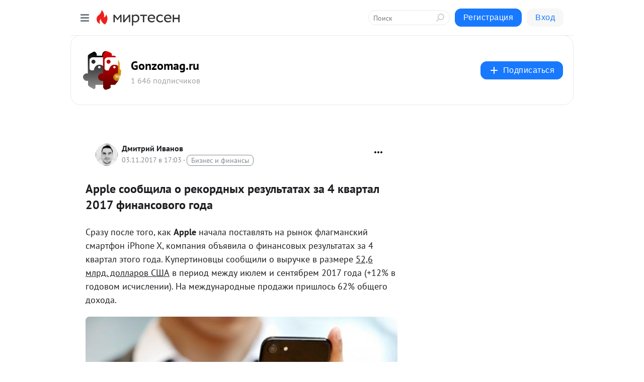

--- FILE ---
content_type: text/html; charset=utf-8
request_url: https://gonzomag.mirtesen.ru/blog/43166924197/Apple-soobschila-o-rekordnyih-rezultatah-za-4-kvartal-2017-finan
body_size: 24936
content:
<!DOCTYPE html>
<html lang="ru" >
<head>
<meta charset="utf-8" />
<meta name="robots" content="all"/>
<script>window.__SM_COUNTER_ID = 45130;</script>
<title data-react-helmet="true">Apple сообщила о рекордных результатах за 4 квартал 2017 финансового года - Gonzomag.ru - Медиаплатформа МирТесен</title>
<meta name="viewport" content="width=device-width, initial-scale=1"/>

<meta data-react-helmet="true" name="description" content="Сразу после того, как Apple начала поставлять на рынок флагманский смартфон iPhone X, компания объявила о финансовых результатах за 4 квартал этого года. Купертиновцы сообщили о выручке в размере 52,6 млрд. долларов США в период между июлем и сентябрем 2017 года (+12% в годовом исчислении). На - 3 ноября - 43166924197 - Медиаплатформа МирТесен"/><meta data-react-helmet="true" name="keywords" content="одноклассники, однокурсники, соседи, сослуживцы, мир тесен, земляки, старые друзья, география, блоги домов, события вокруг, социальная сеть, карта, дом, работа, web 2.0"/><meta data-react-helmet="true" property="og:image" content="https://r4.mt.ru/r5/photoCC3E/20981601814-0/jpg/bp.jpeg"/><meta data-react-helmet="true" property="og:image:width" content="1200"/><meta data-react-helmet="true" property="og:image:height" content="628"/><meta data-react-helmet="true" property="og:image:alt" content="Apple сообщила о рекордных результатах за 4 квартал 2017 финансового года - Gonzomag.ru - Медиаплатформа МирТесен"/><meta data-react-helmet="true" property="twitter:image" content="https://r4.mt.ru/r5/photoCC3E/20981601814-0/jpg/bp.jpeg"/><meta data-react-helmet="true" property="vk:image" content="https://r4.mt.ru/r5/photoCC3E/20981601814-0/jpg/bp.jpeg"/><meta data-react-helmet="true" property="og:description" content="Сразу после того, как Apple начала поставлять на рынок флагманский смартфон iPhone X, компания объявила о финансовых результатах за 4 квартал этого года. Купертиновцы сообщили о выручке в размере 52,6 млрд. долларов США в период между июлем и сентябрем 2017 года (+12% в годовом исчислении). На - 3 ноября - 43166924197 - Медиаплатформа МирТесен"/><meta data-react-helmet="true" property="twitter:description" content="Сразу после того, как Apple начала поставлять на рынок флагманский смартфон iPhone X, компания объявила о финансовых результатах за 4 квартал этого года. Купертиновцы сообщили о выручке в размере 52,6 млрд. долларов США в период между июлем и сентябрем 2017 года (+12% в годовом исчислении). На - 3 ноября - 43166924197 - Медиаплатформа МирТесен"/><meta data-react-helmet="true" property="og:site_name" content="Gonzomag.ru - МирТесен"/><meta data-react-helmet="true" property="og:site" content="Gonzomag.ru - МирТесен"/><meta data-react-helmet="true" property="og:type" content="article"/><meta data-react-helmet="true" property="og:url" content="https://gonzomag.ru/news/apple-soobshchila-rekordnih-rezultatah-za-4-kvartal-2017-finansovogo-goda-69756"/><meta data-react-helmet="true" property="og:title" content="Apple сообщила о рекордных результатах за 4 квартал 2017 финансового года - Gonzomag.ru - Медиаплатформа МирТесен"/><meta data-react-helmet="true" property="twitter:card" content="summary_large_image"/><meta data-react-helmet="true" property="twitter:title" content="Apple сообщила о рекордных результатах за 4 квартал 2017 финансового года - Gonzomag.ru - Медиаплатформа МирТесен"/><meta data-react-helmet="true" http-equiv="X-UA-Compatible" content="IE=edge"/><meta data-react-helmet="true" name="viewport" content="width=device-width, initial-scale=1"/><meta data-react-helmet="true" name="yandex_direct" content="1"/><meta data-react-helmet="true" name="yandex-verification" content=""/>
<link data-react-helmet="true" rel="image_src" href="https://r4.mt.ru/r5/photoCC3E/20981601814-0/jpg/bp.jpeg"/><link data-react-helmet="true" rel="canonical" href="http://gonzomag.ru/news/apple-soobshchila-rekordnih-rezultatah-za-4-kvartal-2017-finansovogo-goda-69756"/><link data-react-helmet="true" rel="index" href="https://gonzomag.mirtesen.ru"/><link data-react-helmet="true" rel="alternate" type="application/atom+xml" title="Gonzomag.ru - МирТесен" href="https://gonzomag.mirtesen.ru/blog/atom"/><link data-react-helmet="true" rel="alternate" type="application/atom+xml" title="Gonzomag.ru - МирТесен" href="https://gonzomag.mirtesen.ru/blog/rss"/><link data-react-helmet="true" rel="icon" href="/favicon.ico" type="image/x-icon" sizes="16x16"/><link data-react-helmet="true" rel="shortcut icon" href="/favicon.ico" type="image/x-icon" sizes="16x16"/>

<link rel="stylesheet" href="https://alpha.mirtesen.ru/assets/modern/bundle.async.390fc67b829a9a691b15.css" media="print" onload="this.media='all'">
<link rel="stylesheet" href="https://alpha.mirtesen.ru/assets/modern/bundle.blog.e2791309848d57543770.css" />
</head>
<body >



<div id="root"><div class="app blog-post-page"><div id="layout" class="blog-post-layout"><div id="main-container" class="not-admin"><header id="header"><div class="header-wrapper" style="width:auto"><div class="header-container"><div class="header"><div class="header__navigation"></div></div></div></div></header><div id="three-column-container"><div id="very-left-column" class=""><div class="sticky-wrap" style="left:0"><div class="sticky__content"><div class="left-menu"><div class="left-menu__blog"><div class="left-menu__item left-menu__blog-item"><div class="left-menu__item_title left-menu__item_header">Gonzomag.ru</div><a class="left-menu__item_element" href="https://gonzomag.mirtesen.ru/?utm_referrer=mirtesen.ru">Главная</a><a class="left-menu__item_element" href="https://gonzomag.mirtesen.ru/blog">Все новости Gonzo...</a></div><div class="left-menu__item left-menu__blog-item"><div class="left-menu__item_title left-menu__item_header"></div><i class="left-menu__item_delimiter"></i><a class="left-menu__item_element" href="https://gonzomag.mirtesen.ru/blog/latest">Новые</a><a class="left-menu__item_element" href="https://gonzomag.mirtesen.ru/blog/interesting">Лучшие</a><a class="left-menu__item_element" href="https://gonzomag.mirtesen.ru/blog/commented">Обсуждаемые</a><a class="left-menu__item_element" href="https://gonzomag.mirtesen.ru/comments">Комментарии</a><a class="left-menu__item_element" href="https://gonzomag.mirtesen.ru/people">Участники сайта</a></div></div><div class="left-menu__item" id="topics-menu"><div class="left-menu__item_title" id="topics-menu-title">Рубрики</div><a class="left-menu__item_element" href="//mirtesen.ru/topic/cooking?utm_medium=from_left_sidebar"><span><img src="//static.mtml.ru/images/topics/cooking.svg" alt="cooking" loading="lazy" width="16" height="16"/></span><span>Кулинария</span></a><a class="left-menu__item_element" href="//mirtesen.ru/topic/family?utm_medium=from_left_sidebar"><span><img src="//static.mtml.ru/images/topics/family.svg" alt="family" loading="lazy" width="16" height="16"/></span><span>Дети и семья</span></a><a class="left-menu__item_element" href="//mirtesen.ru/topic/show?utm_medium=from_left_sidebar"><span><img src="//static.mtml.ru/images/topics/show.svg" alt="show" loading="lazy" width="16" height="16"/></span><span>Шоу-бизнес</span></a><a class="left-menu__item_element" href="//mirtesen.ru/topic/politics?utm_medium=from_left_sidebar"><span><img src="//static.mtml.ru/images/topics/politics.svg" alt="politics" loading="lazy" width="16" height="16"/></span><span>Политика</span></a><a class="left-menu__item_element" href="//mirtesen.ru/topic/health?utm_medium=from_left_sidebar"><span><img src="//static.mtml.ru/images/topics/health.svg" alt="health" loading="lazy" width="16" height="16"/></span><span>Здоровье</span></a><button class="left-menu__item_button">Показать все<svg class="svg-icon"><use href="/images/icons.svg?v=1769822#angle-down"></use></svg></button></div><div class="left-menu__item"><div class="left-menu__item_title left-menu__item_header"><a href="https://mirtesen.ru/" class="left-menu__item_title-anchor">Моя лента</a></div><a href="https://mirtesen.ru/chats" class="left-menu__item_element left-menu__item_element_chat" target="_self"><span><img src="//static.mtml.ru/images/icons_v2/chats.svg" alt="ЧАТЫ" loading="lazy" width="16" height="16"/></span><span id="chats-tooltip">ЧАТЫ</span></a><a href="https://mirtesen.ru/polls" class="left-menu__item_element left-menu__item_element_poll" target="_self"><span><img src="//static.mtml.ru/images/icons_v2/vote.svg" alt="Опросы" loading="lazy" width="28" height="28"/></span><span id="polls-tooltip">Опросы</span></a><a href="https://mirtesen.ru/bloggers" class="left-menu__item_element" target="_self"><span><img src="//static.mtml.ru/images/icons_v2/IconBloggersColor.svg" alt="Блогеры" loading="lazy" width="17" height="17"/></span><span id="bloggers-tooltip">Блогеры</span></a><a href="https://mirtesen.ru/user-posts" class="left-menu__item_element" target="_self"><span><img src="//static.mtml.ru/images/icons_v2/IconUserContent.svg" alt="Глас народа" loading="lazy" width="16" height="16"/></span><span id="user-posts-tooltip">Глас народа</span></a><a href="https://mirtesen.ru/popular/liked" class="left-menu__item_element" target="_self"><span><img src="//static.mtml.ru/images/icons_v2/IconPopularColor.svg" alt="Популярное" loading="lazy" width="13" height="16"/></span><span id="popular-posts-tooltip">Популярное</span></a><a href="https://mirtesen.ru/popular/commented" class="left-menu__item_element" target="_self"><span><img src="//static.mtml.ru/images/icons_v2/IconDiscussColor.svg" alt="Обсуждаемое" loading="lazy" width="14" height="14"/></span><span id="commented-posts-tooltip">Обсуждаемое</span></a></div><div class="left-menu__item" id="common-menu"><a href="https://k41tv.app.link/sidebarlink" class="btn btn-primary btn-primary_left-menu" target="_blank" id="app-tooltip"><svg class="svg"><use href="/images/icons.svg#app-icon"></use></svg><span class="left-menu__item_element-text">Мессенджер МТ</span></a><a href="https://info.mirtesen.ru/about" class="left-menu__item_element" target="_blank"><span><img src="//static.mtml.ru/images/icons_v2/IconAbout.svg" alt="О компании" loading="lazy" width="9" height="14"/></span><span class="left-menu__item_element-text">О компании</span></a><a href="https://info.mirtesen.ru/glagol" class="left-menu__item_element" target="_blank"><span><img src="//static.mtml.ru/images/icons_v2/icon-glagol.svg" alt="О редакции ГлагоL" loading="lazy" width="8" height="13"/></span><span class="left-menu__item_element-text">О редакции ГлагоL</span></a><a href="https://info.mirtesen.ru/news" class="left-menu__item_element" target="_blank"><span><img src="//static.mtml.ru/images/icons_v2/IconNews.svg" alt="Новости" loading="lazy" width="16" height="14"/></span><span class="left-menu__item_element-text">Новости</span></a><a href="https://info.mirtesen.ru/partners" class="left-menu__item_element" target="_blank"><span><img src="//static.mtml.ru/images/icons_v2/IconPartners.svg" alt="Партнерам" loading="lazy" width="16" height="13"/></span><span class="left-menu__item_element-text">Партнерам</span></a><a href="https://info.mirtesen.ru/promo" class="left-menu__item_element" target="_blank"><span><img src="//static.mtml.ru/images/icons_v2/IconAdvertizing.svg" alt="Рекламодателям" loading="lazy" width="17" height="16"/></span><span class="left-menu__item_element-text">Рекламодателям</span></a><a href="https://mirtesen.ru/feedback/report" class="left-menu__item_element" target="_blank"><span><img src="//static.mtml.ru/images/icons_v2/IconFeedback.svg" alt="Обратная связь" loading="lazy" width="16" height="13"/></span><span class="left-menu__item_element-text">Обратная связь</span></a><a href="https://mirtesen.ru/feedback/report/spam" class="left-menu__item_element" target="_blank"><span><img src="//static.mtml.ru/images/icons_v2/IconSpam.svg" alt="Пожаловаться на спам" loading="lazy" width="15" height="14"/></span><span class="left-menu__item_element-text">Пожаловаться на спам</span></a><a href="https://info.mirtesen.ru/agreement" class="left-menu__item_element" target="_blank"><span><img src="//static.mtml.ru/images/icons_v2/IconAgreement.svg" alt="Соглашение" loading="lazy" width="15" height="16"/></span><span class="left-menu__item_element-text">Соглашение</span></a><a href="https://info.mirtesen.ru/recommendation_rules" class="left-menu__item_element" target="_blank"><span><img src="//static.mtml.ru/images/icons_v2/IconAgreement.svg" alt="Рекомендательные технологии" loading="lazy" width="15" height="16"/></span><span class="left-menu__item_element-text">Рекомендательные технологии</span></a></div></div><p class="recommendation-tech">На информационном ресурсе применяются <a href="https://info.mirtesen.ru/recommendation_rules">рекомендательные технологии</a> (информационные технологии предоставления информации на основе сбора, систематизации и анализа сведений, относящихся к предпочтениям пользователей сети &quot;Интернет&quot;, находящихся на территории Российской Федерации)</p><div class="mt-tizer-ad-block"><div class="partner-block-wrapper"><div id="unit_99821"></div></div></div></div></div></div><div id="content-container"><div id="secondary-header" class="secondary-header secondary-header_blog"><div class="secondary-header__middle"><div id="secondary-header-logo" class="secondary-header__logo-outer"><div class="secondary-header__logo-wrap"><a class="userlogo userlogo_xl" href="https://gonzomag.mirtesen.ru/?utm_referrer=mirtesen.ru" title="" target="" data-rjs="//mtdata.ru/u30/group9381/7715e46a4a9705a041125d684b33c359-0/__logo.jpeg"></a></div></div><div class="secondary-header__title-wrap"><div class="secondary-header__title-subscribers"><h2 class="secondary-header__title"><a class="secondary-header__title-link" href="https://gonzomag.mirtesen.ru/?utm_referrer=mirtesen.ru" style="color:#000" rel="nofollow">Gonzomag.ru</a></h2><i class="secondary-header__subscribers">1 646 подписчиков</i></div></div><div><div id="mt-dropdown-menu" class="mt-dropdown-menu"><button appearance="btn" title="Подписаться" type="button" class="mt-dropdown-menu__btn btn btn-primary"><svg class="svg-icon"><use href="/images/icons.svg?v=1769822#cross"></use></svg>Подписаться</button></div></div></div></div><div class="blog-post-item blog-post-item_tile"><div id="double-column-container"><div id="right-column"><div class="partner-block-wrapper"><div id="unit_103944"></div></div><div class="partner-block-wrapper"><div id="unit_103939"></div></div><div class="partner-block-wrapper"><div id="unit_99810"></div></div><div class="partner-block-wrapper"><div id="unit_95080"></div></div><div class="sticky2" style="top:30px"><div class="partner-block-wrapper"><div id="unit_103947"></div></div></div></div><div id="content-column" class="content-column"><div class="adfox-top"><div class="partner-block-wrapper"><div id="unit_99815"></div></div><div class="partner-block-wrapper"><div id="unit_99815"></div></div></div><article class="blog-post" id="post_43166924197" itemscope="" itemType="http://schema.org/NewsArticle"><meta itemscope="" itemProp="mainEntityOfPage" itemType="https://schema.org/WebPage" itemID="http://gonzomag.ru/news/apple-soobshchila-rekordnih-rezultatah-za-4-kvartal-2017-finansovogo-goda-69756" content=""/><meta itemProp="datePublished" content="2017-11-03T17:03:02.000Z"/><meta itemProp="dateModified" content="2017-11-03T17:03:02.000Z"/><span itemscope="" itemType="https://schema.org/Organization" itemProp="publisher"><meta itemProp="name" content="Gonzomag.ru"/><span itemscope="" itemType="https://schema.org/ImageObject" itemProp="logo"><meta itemProp="url" content="//mtdata.ru/u30/group9381/7715e46a4a9705a041125d684b33c359-0/__logo.jpeg"/></span></span><meta itemProp="image" content="https://r4.mt.ru/r5/photoCC3E/20981601814-0/jpg/bp.jpeg"/><div class="blog-post__header"><div class="blog-post__author" rel="author"><span class="blog-post__author-avatar"><a class="userlogo" href="//mirtesen.ru/people/889672276?utm_referrer=mirtesen.ru" title="" target="_blank" data-rjs="2"></a></span><div><a class="blog-post__author-name" href="//mirtesen.ru/people/889672276" target="_blank"><span itemProp="author">Дмитрий Иванов</span></a><div class="blog-post__info"><div class="blog-post__pubdate"></div><h3 class="blog-post__topic-category-wrapper"><a class="blog-post__topic-category" href="//mirtesen.ru/topic/finance?utm_medium=from_headline_topic_button"><span>Бизнес и финансы</span></a></h3></div></div></div><div><button title="Подписаться" class="btn blog-post__header-subscribe btn-primary">Подписаться</button></div><div id="mt-dropdown-menu" class="mt-dropdown-menu context-dropdown"><button type="button" class="mt-dropdown-menu__btn"><svg class="svg-icon"><use href="/images/icons.svg?v=1769822#more"></use></svg></button></div></div><h1 class="blog-post__title" itemProp="headline">Apple сообщила о рекордных результатах за 4 квартал 2017 финансового года</h1><div class="partner-block-wrapper"><div id="unit_103965"></div></div><div class="blog-post__text" itemProp="articleBody"><div class="ui-rss-img-first"><p></p></div><div class="ui-rss-text"><p><p>Сразу после того, как <strong>Apple</strong> начала поставлять на рынок флагманский смартфон iPhone X, компания объявила о финансовых результатах за 4 квартал этого года. Купертиновцы сообщили о выручке в размере <span style="text-decoration:underline;">52,6 млрд. долларов США</span> в период между июлем и сентябрем 2017 года (+12% в годовом исчислении). На международные продажи пришлось 62% общего дохода.<div id="unit_101877"><a href="https://smi2.ru/" ></a></div>
<script type="text/javascript" charset="utf-8">
  (function() {
    var sc = document.createElement('script'); sc.type = 'text/javascript'; sc.async = true;
    sc.src = '//smi2.ru/data/js/101877.js'; sc.charset = 'utf-8';
    var s = document.getElementsByTagName('script')[0]; s.parentNode.insertBefore(sc, s);
  }());
</script></p> <p><img src="//mtdata.ru/u5/photoCC3E/20981601814-0/original.jpg#20981601814" alt="" width="700" height="450"></p> <p>Согласно отчету, <strong>Apple</strong> реализовала <span style="text-decoration:underline;">46,67 млн. смартфонов iPhone</span>, <span style="text-decoration:underline;">10,3 млн. планшетов iPad</span>, а подразделение <em>'Services'</em> сгенерировало в 4 финансовом квартале 8,5 млрд. долларов США. Для подразделения по оказанию услуг (цифровой контент, AppleCare, Apple Pay, лицензирование и прочие услуги) это небывалый доход.</p> <p>Впереди состоится ряд праздников: День Благодарения, Черная Пятница и Рождество, и Apple с нетерпением ждет отличных результатов продаж (компания планирует выручить на праздники 84-87 млн. долларов США). </p> <p>Apple в сентябре презентовала трио новых iPhone и смарт-часы Apple Watch Series 3. Запуск флагманского смартфона iPhone X состоялся …</p></p></div><p>&nbsp;</p><div id="unit_103966"><a href="https://smi2.ru/" ></a></div>
<script type="text/javascript" charset="utf-8">
  (function() {
    var sc = document.createElement('script'); sc.type = 'text/javascript'; sc.async = true;
    sc.src = '//smi2.ru/data/js/103966.js'; sc.charset = 'utf-8';
    var s = document.getElementsByTagName('script')[0]; s.parentNode.insertBefore(sc, s);
  }());
</script></div><div id="panda_player" class="panda-player"></div><div class="blog-post__source"><a href="https://gonzomag.mirtesen.ru/url?e=simple_click&amp;blog_post_id=43166924197&amp;url=[base64]" target="_blank">Ссылка на первоисточник</a></div><div class="blog-post__subscribe"><p class="blog-post__subscribe-text">Понравилась статья? Подпишитесь на канал, чтобы быть в курсе самых интересных материалов</p><a href="#" class="btn btn-primary">Подписаться</a></div><div class="blog-post__footer"><div class="post-controls"><div><div class="post-actions"><div class="post-actions__push"></div></div></div></div></div><span></span></article><nav class="pagination"><ul class="blog-post__pagination"><li><a href="https://gonzomag.mirtesen.ru/blog/43677540791/Stal-izvesten-spisok-smartfonov-Xiaomi,-kotoryie-v-noyabre-poluc?utm_referrer=mirtesen.ru"><span class="blog-post__pagination__arrow">←</span>Предыдущая тема</a></li><li class="blog-post__pagination__symbol"> | </li><li><a href="https://gonzomag.mirtesen.ru/blog/43764064195/Fotografii-Planetpics-ukrasyat-moskovskiy-metropoliten?utm_referrer=mirtesen.ru">Следующая тема<span class="blog-post__pagination__arrow">→</span></a></li></ul></nav><div class="partner-block-wrapper"><div id="unit_103916"></div></div><span></span><div class="adfox-outer blog-post-item__ad-block"><div class="partner-block-wrapper"><div id="unit_99816"></div></div></div></div></div><div class="blog-post-bottom-partners"><div class="partner-block-wrapper"><div id="unit_103941"></div></div><div class="partner-block-wrapper"><div id="unit_95079"></div></div><div class="partner-block-wrapper"><div id="unit_95031"></div></div></div></div></div></div></div><div style="position:fixed;bottom:50px;right:0;cursor:pointer;transition-duration:0.2s;transition-timing-function:linear;transition-delay:0s;z-index:10;display:none"><div id="scroll-top"><div>наверх</div></div></div></div><div></div></div></div>
<div id="messenger-portal" class="messenger-embedded"></div>
<script>window.__PRELOADED_STATE__ = {"blogDomain":{},"promotion":{"popup":{},"activeTab":"platform","sections":{"platform":{"title":"Реклама на Платформе","isMenu":true,"changed":false,"forDevs":true},"settings":{"title":"Настройки рекламы","isMenu":true,"changed":false,"forDevs":true},"item":{"title":"Редактирование объекта","isMenu":false,"changed":false,"forDevs":true},"itemAdd":{"title":"Добавление объекта","isMenu":false,"changed":false,"forDevs":true},"deposit":{"title":"Пополнение баланса","isMenu":false,"changed":false,"forDevs":true},"stats":{"title":"Статистика рекламы","isMenu":true,"changed":false,"forDevs":true}},"changed":{"platform":false,"settings":false,"item":false,"stats":false},"data":{"platform":"","settings":{"currentBalance":0,"spentBalance":0,"groupItem":{"id":null,"status":"STATUS_PENDING","dateStart":null,"dateEnd":null,"fullClicksLimit":null,"dayClicksLimit":null,"clickPrice":null,"utmSource":null,"utmMedium":null,"utmCampaign":null,"targetGeoIds":null,"targetIsMale":null,"targetAgeMin":null,"targetAgeMax":null,"targetTime":null,"title":null,"canChangeStatus":null,"inRotation":false,"fullClicks":0,"dayClicks":0},"blogpostItems":[]},"item":{"id":null,"status":"STATUS_PENDING","dateStart":null,"dateEnd":null,"fullClicksLimit":null,"dayClicksLimit":null,"clickPrice":null,"utmSource":null,"utmMedium":null,"utmCampaign":null,"targetGeoIds":null,"targetIsMale":null,"targetAgeMin":null,"targetAgeMax":null,"targetTime":null,"title":null,"canChangeStatus":null,"inRotation":false,"fullClicks":0,"dayClicks":0},"itemAdd":{"url":null},"deposit":{"value":""},"stats":{"periodFrom":"2026-01-10","periodTo":"2026-01-30"}},"errors":{}},"editComments":{"activeTab":"stats","sections":{"stats":{"title":"Статистика","isMenu":true,"changed":false,"forDevs":true},"settings":{"title":"Настройки","isMenu":true,"changed":false,"forDevs":true}},"changed":{"stats":false,"settings":false},"data":{"stats":{"periodFrom":"2026-01-23","periodTo":"2026-01-30"},"settings":{"applyForCommentsEnabled":0,"commonEnabled":0,"siteEnabled":0,"keyWords":[]}},"errors":{}},"actionVote":{},"header":{"sidebarEnabled":false,"sidebarIsOpen":false},"messageNotifications":{"items":[],"startFrom":0,"nextFrom":0,"hasMoreItems":true,"busy":false},"activityNotifications":{"items":[],"nextFrom":"","hasMoreItems":true,"busy":false},"headerSearch":{"value":"","result":{"people":[],"groups":[],"posts":[]},"isLoading":false,"hasResults":false},"rssEditor":{"editKey":null,"type":"add","loading":{"defaultImage":false},"values":{"maxTextLength":0,"publicationDelay":0,"useFullText":false,"useShortDesctiption":false,"ignoreMediaTags":false,"rssSourceLink":"","autoRefreshImportedThemes":false,"pregTemplateTextSearch":"","pregTemplateTextChange":"","xpathLongText":"","xpathImage":"","showCategory":"","importCategory":"","keepImages":false,"keepLinks":false,"keepIframes":false,"useEmbedCode":false,"useYandexTurbo":false,"addYandexGenreTags":false,"loadingTimout":0,"hideSourceLink":false,"defaultImage":""}},"telegramEditor":{"editKey":null,"type":"add","values":{"username":null,"signature":""}},"auth":{"user":null,"groupPrivileges":{},"viewedTooltips":{}},"authForm":{"isBusy":false,"widgetId":"0","instances":{"0":{"isOpen":false,"activeTab":"login","callAndSmsLimits":{"apiLimits":{"smsAllowed":true,"callAllowed":true,"smsTimeLimitExceededMsg":"","callTimeLimitExceededMsg":""},"timers":{}},"params":{"login":{"phone":"","code":"","mode":"SMS","step":"","errorMap":{}},"loginByEmail":{"email":"","password":"","remember":"on","step":"","errorMap":{}},"registration":{"name":"","lastname":"","email":"","phone":"","code":"","mode":"SMS","step":"","errorMap":{}},"registrationByEmail":{"email":"","name":"","phone":"","code":"","mode":"SMS","step":"","errorMap":{}},"password":{"email":"","errorMap":{}}}}}},"blogModerators":{"staff":[],"popup":{"popupType":null,"userInfo":null},"errors":{},"radioBtnValue":null},"logoEditor":{"image":null,"allowZoomOut":false,"position":{"x":0.5,"y":0.5},"scale":1,"rotate":0,"borderRadius":0,"width":100,"height":100,"border":0,"isEmpty":true,"type":"blog"},"headerBackgroundEditor":{"image":null,"type":"blog","allowZoomOut":false,"position":{"x":0.5,"y":0.5},"scale":1,"rotate":0,"borderRadius":0,"blogHeight":240,"profileHeight":240,"border":0,"isEmpty":true},"titleEditor":{"title":""},"secondaryHeader":{"logoSwitcher":false,"titleSwitcher":false,"backgroundSwitcher":false,"logoEditor":false,"titleEditor":false,"backgroundEditor":false},"blogMenuSettings":{"isChanged":false,"menuItems":[],"currentIndex":null,"menuItem":{},"staticWidgetsToRemove":[],"context":{"add":{"title":"Добавление раздела","saveButton":"Добавить"},"edit":{"title":"Раздел: ","saveButton":"Сохранить","remove":"Удалить раздел"}},"errors":{}},"siteSettings":{},"siteSettingsLeftMenu":{"sitesDropdown":false},"promotionLeftMenu":{},"editCommentsLeftMenu":{},"blogPostList":{"searchValue":"","search":{"results":[],"page":0,"hasMore":true,"isLoading":false},"blogPostList":[],"hasMoreItems":true,"page":1,"title":"","tag":"","period":"","before":"","after":"","status":"","sort":""},"blogPostEditor":{"id":null,"title":"","text":"","inProcess":false,"sign":"","disableComments":false,"tags":[],"tagSuggestions":[],"errors":[],"publishTime":null,"referenceUrl":"","nextBtnUrl":"","pushBtnUrl":"","pushBtnText":"","doFollowLinks":0,"pulse":0,"draft":false,"preloaderVisible":true,"errorMessage":{"isVisible":false,"text":"Произошла ошибка. Попробуйте еще раз или свяжитесь со службой поддержки."},"showPollEditor":false,"pollTab":"default","sentToModeration":false,"foundPolls":[],"foundPollsOffset":0,"hasMorePolls":true,"pollId":null},"actionModifyPostPopup":{"isOpen":false,"popupType":"","id":null,"deletedList":{},"approveList":{}},"rightColumnPosts":[],"rightColumnComments":[],"rightColumnGallery":{"total":0,"images":[]},"blogPost":{"id":43166924197,"title":"Apple сообщила о рекордных результатах за 4 квартал 2017 финансового года","url":"//gonzomag.mirtesen.ru/blog/43166924197?utm_referrer=mirtesen.ru","seo_url":"//gonzomag.mirtesen.ru/blog/43166924197/Apple-soobschila-o-rekordnyih-rezultatah-za-4-kvartal-2017-finan?utm_referrer=mirtesen.ru","canonical_url":"http://gonzomag.ru/news/apple-soobshchila-rekordnih-rezultatah-za-4-kvartal-2017-finansovogo-goda-69756","created":1509728623,"date":1509728582,"publish_time":null,"status":"STATUS_ACTIVE","isTitleHidden":false,"preview_text":"Сразу после того, как Apple начала поставлять на рынок флагманский смартфон iPhone X, компания объявила о финансовых результатах за 4 квартал этого года. Купертиновцы сообщили о выручке в размере 52,6 млрд. долларов США в период между июлем и сентябрем 2017 года (+12% в годовом исчислении). На","comments_count":0,"post_type":"post","likes":{"count":0,"user_likes":0,"can_like":0,"marks_pluses":0,"marks_minuses":0,"user_like_attr":null,"like_attr_ids":[]},"from_id":889672276,"from":{"id":889672276,"display_name":"Дмитрий Иванов","url":"//mirtesen.ru/people/889672276","photo_original":"//mtdata.ru/u25/photoE6F0/20152208997-0/original.jpeg","isAuthenticAccount":false},"group":{"display_name":"Gonzomag.ru","url":"//gonzomag.mirtesen.ru","photo_original":"//mtdata.ru/u30/group9381/7715e46a4a9705a041125d684b33c359-0/__logo.jpeg","id":30174131617,"canViewBlogPostCreator":true,"showSubscribersAmount":true,"is_subscribed":false,"is_member":false,"is_owner":false,"is_staff":false,"created":1423171346},"attachments":[{"photo":{"id":20981601814,"photo_original":"//mtdata.ru/u5/photoCC3E/20981601814-0/original.jpg#20981601814","title":"1","width":728,"height":466}}],"modified":1760022595,"is_draft":false,"is_queued":false,"topic":"finance","tags":[],"close_comments":false,"marks_count":0,"reposts":0,"recommendations":"[]","foreignPollId":null,"isSlider":null,"padRedirectUrl":"https://mirtesen.ru/url?e=pad_click&pad_page=0&blog_post_id=43166924197&announce=1","editorStatus":"EDITOR_STATUS_NONE","extraData":null,"notificationsCanBeSent":true,"notificationsSent":false,"notificationsWillBeSent":false,"notificationsLimit":4,"text":"\x3cdiv class=\"ui-rss-img-first\">\x3cp>\x3c/p>\x3c/div>\x3cdiv class=\"ui-rss-text\">\x3cp>\x3cp>Сразу после того, как \x3cstrong>Apple\x3c/strong> начала поставлять на рынок флагманский смартфон iPhone X, компания объявила о финансовых результатах за 4 квартал этого года. Купертиновцы сообщили о выручке в размере \x3cspan style=\"text-decoration:underline;\">52,6 млрд. долларов США\x3c/span> в период между июлем и сентябрем 2017 года (+12% в годовом исчислении). На международные продажи пришлось 62% общего дохода.\x3c/p>\n\x3cp>\x3cimg src=\"//mtdata.ru/u5/photoCC3E/20981601814-0/original.jpg#20981601814\" alt=\"\" width=\"700\" height=\"450\">\x3c/p>\n\x3cp>Согласно отчету, \x3cstrong>Apple\x3c/strong> реализовала \x3cspan style=\"text-decoration:underline;\">46,67 млн. смартфонов iPhone\x3c/span>, \x3cspan style=\"text-decoration:underline;\">10,3 млн. планшетов iPad\x3c/span>, а подразделение \x3cem>'Services'\x3c/em> сгенерировало в 4 финансовом квартале 8,5 млрд. долларов США. Для подразделения по оказанию услуг (цифровой контент, AppleCare, Apple Pay, лицензирование и прочие услуги) это небывалый доход.\x3c/p>\n\x3cp>Впереди состоится ряд праздников: День Благодарения, Черная Пятница и Рождество, и Apple с нетерпением ждет отличных результатов продаж (компания планирует выручить на праздники 84-87 млн. долларов США). \x3c/p>\n\x3cp>Apple в сентябре презентовала трио новых iPhone и смарт-часы Apple Watch Series 3. Запуск флагманского смартфона iPhone X состоялся …\x3c/p>\x3c/p>\x3c/div>\x3cp>&nbsp;\x3c/p>","formattedText":"\x3cdiv class=\"ui-rss-img-first\">\x3cp>\x3c/p>\x3c/div>\x3cdiv class=\"ui-rss-text\">\x3cp>\x3cp>Сразу после того, как \x3cstrong>Apple\x3c/strong> начала поставлять на рынок флагманский смартфон iPhone X, компания объявила о финансовых результатах за 4 квартал этого года. Купертиновцы сообщили о выручке в размере \x3cspan style=\"text-decoration:underline;\">52,6 млрд. долларов США\x3c/span> в период между июлем и сентябрем 2017 года (+12% в годовом исчислении). На международные продажи пришлось 62% общего дохода.\x3c/p>\n\x3cp>\x3cimg src=\"//mtdata.ru/u5/photoCC3E/20981601814-0/original.jpg#20981601814\" alt=\"\" width=\"700\" height=\"450\">\x3c/p>\n\x3cp>Согласно отчету, \x3cstrong>Apple\x3c/strong> реализовала \x3cspan style=\"text-decoration:underline;\">46,67 млн. смартфонов iPhone\x3c/span>, \x3cspan style=\"text-decoration:underline;\">10,3 млн. планшетов iPad\x3c/span>, а подразделение \x3cem>'Services'\x3c/em> сгенерировало в 4 финансовом квартале 8,5 млрд. долларов США. Для подразделения по оказанию услуг (цифровой контент, AppleCare, Apple Pay, лицензирование и прочие услуги) это небывалый доход.\x3c/p>\n\x3cp>Впереди состоится ряд праздников: День Благодарения, Черная Пятница и Рождество, и Apple с нетерпением ждет отличных результатов продаж (компания планирует выручить на праздники 84-87 млн. долларов США). \x3c/p>\n\x3cp>Apple в сентябре презентовала трио новых iPhone и смарт-часы Apple Watch Series 3. Запуск флагманского смартфона iPhone X состоялся …\x3c/p>\x3c/p>\x3c/div>\x3cp>&nbsp;\x3c/p>","reference_url":"https://gonzomag.mirtesen.ru/url?e=simple_click&blog_post_id=43166924197&url=[base64]","reference_url_original":"http://gonzomag.ru/news/apple-soobshchila-rekordnih-rezultatah-za-4-kvartal-2017-finansovogo-goda-69756","prevPostUrl":"https://gonzomag.mirtesen.ru/blog/43764064195/Fotografii-Planetpics-ukrasyat-moskovskiy-metropoliten?utm_referrer=mirtesen.ru","nextPostUrl":"https://gonzomag.mirtesen.ru/blog/43677540791/Stal-izvesten-spisok-smartfonov-Xiaomi,-kotoryie-v-noyabre-poluc?utm_referrer=mirtesen.ru","formattedDates":{"iso":"2017-11-03T17:03:02.000Z","ver1":"3 ноября, 20:03","ver2":"03.11.2017 в 20:03","ver3":"3 нояб., 20:03"},"images":[{"main":true,"url":"//mtdata.ru/u5/photoCC3E/20981601814-0/original.jpg#20981601814","width":728,"height":466}],"videos":[],"shared_post":null,"mentionedPersons":null,"topicKey":"finance"},"blogMember":{"usedSearch":false,"activeTab":"rating","tabs":{},"staff":{},"search":{}},"aggregator":{"items":[],"page":0,"hasMore":true},"leftMenu":{"listSites":{"mySubscriptions":{"items":[],"total":0,"hideMoreButton":0},"mySites":{"items":[],"total":0,"hideMoreButton":0}},"listFriends":{"hideMoreButton":0,"items":[]},"listTopics":[{"key":"cooking","text":"Кулинария","theme":true},{"key":"family","text":"Дети и семья","theme":true},{"key":"show","text":"Шоу-бизнес","theme":true},{"key":"politics","text":"Политика","theme":true},{"key":"health","text":"Здоровье","theme":true},{"key":"IT","text":"IT","theme":true},{"key":"auto","text":"Авто-мото","theme":true},{"key":"finance","text":"Бизнес и финансы","theme":true},{"key":"animals","text":"В мире животных","theme":true},{"key":"military","text":"Военное дело","theme":true},{"key":"home","text":"Дом/Дача","theme":true},{"key":"entertainment","text":"Игры","theme":true},{"key":"history","text":"История","theme":true},{"key":"cinema","text":"Кино","theme":true},{"key":"beauty","text":"Красота","theme":true},{"key":"culture","text":"Культура","theme":true},{"key":"realty","text":"Недвижимость","theme":true},{"key":"society","text":"Общество","theme":true},{"key":"fishing","text":"Охота и рыбалка","theme":true},{"key":"technology","text":"Прогресс","theme":true},{"key":"career","text":"Работа","theme":true},{"key":"humor","text":"Развлечения","theme":true},{"key":"ad","text":"Реклама","theme":true},{"key":"religion","text":"Религия","theme":true},{"key":"sport","text":"Спорт","theme":true},{"key":"tourism","text":"Туризм","theme":true},{"key":"photo","text":"Фото","theme":true},{"key":"all","text":"Разное","theme":false}],"blogMenu":{"menuItems":[{"url":"https://gonzomag.mirtesen.ru/?utm_referrer=mirtesen.ru","tags":"","type":"posts","title":"Главная","context":"default","stop_tags":"","module_type":"GroupsItem","module_title":"Лента","main_widget_id":"BlogPosts_BlogPosts_alivuwfuod","secondary":false,"width":0},{"url":"https://gonzomag.mirtesen.ru/blog","tags":"","type":"posts","title":"Все новости Gonzomag.ru","context":"default","stop_tags":"","module_type":"BlogPosts","module_title":"Все новости","main_widget_id":"BlogPostsdefaultBlogPostsContent","secondary":false,"width":0}],"activeItem":null},"profileMenu":{"menuItems":[],"activeItem":null},"url":null,"initialCount":5,"loadCount":10,"isDropdownVisible":false},"actionBlogPostNotify":{"isOpen":false,"id":null,"message":""},"blogCommentPage":{"items":[],"hasMoreItems":true,"page":0,"userStatus":null,"showModal":false,"modalCommentId":null},"groups":{"ratedGroups":[],"page":1,"hasMore":true,"period":"PERIOD_MONTH","order":"ORDER_BY_UNIQUE_VISITORS","searchValue":""},"stat":{"promoBalance":null,"wagesPromoBonuses":null,"wagesTotalBalance":null,"loading":false,"current":{"period":"PERIOD_TODAY","periodFrom":"2025-12-30","periodTo":"2026-01-31","timeframe":"TIMEFRAME_HOURS","timeframeEnabledMask":".*"},"objectId":null,"rows":[],"wages":[],"total":{},"viewsStat":{},"activeStat":"general"},"app":{"ip":"3.22.70.63","scope":"blog","disableAll":false,"disableYandexAnalytics":false,"originalUrl":"/blog/43166924197/Apple-soobschila-o-rekordnyih-rezultatah-za-4-kvartal-2017-finan","hideAdBlocks":false,"isModernBrowser":true,"isMobile":false,"req":{"ip":"3.22.70.63","port":80,"userAgent":"Mozilla/5.0 (Macintosh; Intel Mac OS X 10_15_7) AppleWebKit/537.36 (KHTML, like Gecko) Chrome/131.0.0.0 Safari/537.36; ClaudeBot/1.0; +claudebot@anthropic.com)","cookies":{},"headers":{"connection":"upgrade","host":"gonzomag.mirtesen.ru","x-geoip2-geoname-id":"4509177","x-geoip2-country":"US","x-geoip2-city":"Columbus","x-real-ip":"3.22.70.63","x-forwarded-for":"3.22.70.63","x-forwarded-proto":"https","pragma":"no-cache","cache-control":"no-cache","upgrade-insecure-requests":"1","user-agent":"Mozilla/5.0 (Macintosh; Intel Mac OS X 10_15_7) AppleWebKit/537.36 (KHTML, like Gecko) Chrome/131.0.0.0 Safari/537.36; ClaudeBot/1.0; +claudebot@anthropic.com)","accept":"text/html,application/xhtml+xml,application/xml;q=0.9,image/webp,image/apng,*/*;q=0.8,application/signed-exchange;v=b3;q=0.9","sec-fetch-site":"none","sec-fetch-mode":"navigate","sec-fetch-user":"?1","sec-fetch-dest":"document","accept-encoding":"gzip, deflate, br"},"query":{},"params":{"postId":"43166924197","suffix":["Apple-soobschila-o-rekordnyih-rezultatah-za-4-kvartal-2017-finan"]},"browser":{"name":"chrome","version":"131.0.0","os":"Mac OS","type":"browser"},"protocol":"https","host":"gonzomag.mirtesen.ru","originalUrl":"/blog/43166924197/Apple-soobschila-o-rekordnyih-rezultatah-za-4-kvartal-2017-finan","lightApp":false,"mobileApp":false,"deviceType":"desktop","isMobile":false,"specialSource":false},"metrics":{"yandexMetricaAccountId":null,"yandexWebmasterCheckingMetatag":null,"statMediaId":null},"site":{"id":30174131617,"display_name":"Gonzomag.ru","slogan":"Сайт об умном образе жизни","url":"https://gonzomag.mirtesen.ru/blog/43166924197/Apple-soobschila-o-rekordnyih-rezultatah-za-4-kvartal-2017-finan","photo":"//mtdata.ru/u30/group9381/7715e46a4a9705a041125d684b33c359-0/__logo.jpeg","tags":null,"members_count":1646,"showSubscribersAmount":true,"is_member":false,"is_subscribed":false,"is_admin":false,"is_owner":false,"is_staff":false,"isBlocked":false,"date_wages_start":null,"can_view_members":true,"canComment":false,"canVote":null,"can_join":false,"canAddPostWithoutApprove":false,"canAddPost":false,"canViewBlogPostCreator":true,"canViewContent":true,"smi2SiteId":null,"smi2RightBlock":null,"smi2BottomBlock":null,"smi2BottomBlock2":null,"smi2BottomBlock3":null,"smi2BottomBlock4":null,"smi2BlogPostBlock":null,"hideBanners":false,"hideBottomPad":false,"ramblerTop100CounterId":"4482828","is_business":true,"mainDomain":"//gonzomag.mirtesen.ru"},"siteBuilder":{"rev":"1.01","head":{"meta":["\x3cmeta http-equiv=\"X-UA-Compatible\" content=\"IE=edge\"/>","\x3cmeta name=\"viewport\" content=\"width=device-width, initial-scale=1\"/>","\x3cmeta name=\"yandex_direct\" content=\"1\"/>","\x3cmeta name=\"yandex-verification\" content=\"\"/>"],"title":"Apple сообщила о рекордных результатах за 4 квартал 2017 финансового года"},"layout":{"props":{},"style":{},"elements":{}},"header":{"props":{},"style":{},"elements":{}},"footer":{"props":{},"style":{},"elements":{}},"veryLeftColumn":{"props":{},"style":{},"elements":{}},"veryRightColumn":{"props":{},"style":{},"elements":{}},"mainLogo":{"props":{"image":"//mtdata.ru/u30/group9381/7715e46a4a9705a041125d684b33c359-0/__logo.jpeg","imageUrl":"https://gonzomag.mirtesen.ru/?utm_referrer=mirtesen.ru"},"style":{}},"mainHeader":{"props":{"image":"//mtdata.ru/u17/group48BD/200d3405b524f013c2557873f077215f-0/__tophat_background.jpeg","title":"Gonzomag.ru","slogan":"Сайт об умном образе жизни"},"style":{}},"mainMenu":{"items":[{"url":"https://gonzomag.mirtesen.ru/?utm_referrer=mirtesen.ru","tags":"","type":"posts","title":"Главная","context":"default","stop_tags":"","module_type":"GroupsItem","module_title":"Лента","main_widget_id":"BlogPosts_BlogPosts_alivuwfuod","secondary":false,"width":0},{"url":"https://gonzomag.mirtesen.ru/blog","tags":"","type":"posts","title":"Все новости Gonzomag.ru","context":"default","stop_tags":"","module_type":"BlogPosts","module_title":"Все новости","main_widget_id":"BlogPostsdefaultBlogPostsContent","secondary":false,"width":0}]},"mainContent":{"props":{},"style":{},"elements":{}},"mainDomain":"gonzomag.mirtesen.ru","yaMetricsGlobal":{"ver":2,"params":{"id":54481189,"clickmap":true,"trackLinks":true,"accurateTrackBounce":true,"webvisor":false},"userParams":{"interests":"cooking"}},"smi2":{"blockId":82631,"siteId":null},"htmlFooter":{"text":null,"enabled":false},"htmlHeader":{"text":null,"enabled":false},"yaMetricsSite":{}},"groupBlogPostsModule":{"allowVoteVislvl":4,"allowContentVislvl":0,"allowCommentVislvl":4,"allowViewCreatorVislvl":9,"premoderation":0},"page":"blogPost","layout":"BlogPostLayout","postTopic":"finance","meta":{"title":"Apple сообщила о рекордных результатах за 4 квартал 2017 финансового года - Gonzomag.ru - Медиаплатформа МирТесен","description":"Сразу после того, как Apple начала поставлять на рынок флагманский смартфон iPhone X, компания объявила о финансовых результатах за 4 квартал этого года. Купертиновцы сообщили о выручке в размере 52,6 млрд. долларов США в период между июлем и сентябрем 2017 года (+12% в годовом исчислении). На - 3 ноября - 43166924197  - Медиаплатформа МирТесен","link":"http://gonzomag.ru/news/apple-soobshchila-rekordnih-rezultatah-za-4-kvartal-2017-finansovogo-goda-69756","image":"//mtdata.ru/u5/photoCC3E/20981601814-0/original.jpg#20981601814","canonical":"http://gonzomag.ru/news/apple-soobshchila-rekordnih-rezultatah-za-4-kvartal-2017-finansovogo-goda-69756"}},"staticPage":{"title":"","html":""},"blogPostNotifications":{"updatedAt":"","expandOptions":false,"expandList":false,"hasMore":false,"isEmpty":null,"page":0,"list":[],"offset":0},"blogPostNotification":{"show":false,"data":{}},"plainPostEditor":{},"mtPoll":{"poll":[]},"personSettings":{"activeTab":"personal","sections":{"personal":{"title":"Мои данные","isMenu":true,"changed":false},"contacts":{"title":"Контактная информация","isMenu":true,"changed":false},"privacy":{"title":"Приватность и уведомления","isMenu":true,"changed":false},"password":{"title":"Смена пароля","isMenu":true,"changed":false},"siteblacklist":{"title":"Сайты в черном списке","isMenu":true,"changed":false},"peopleblacklist":{"title":"Люди в черном списке","isMenu":true,"changed":false},"confirm":{"title":"Подтвердите свой номер мобильного телефона","isMenu":false,"changed":false}},"data":{"personal":{"userName":"","userSurname":"","userPseudonym":"","userStatus":"","userBirthday":"","userBirthdayMonth":"","userBirthdayYear":"","userGender":"","education":"","familyStatus":"","profession":"","favoriteMusic":"","favoriteFilms":"","favoriteBooks":"","favoriteFood":"","favoriteGames":"","favoriteOther":""},"contacts":{"personEmail":"","addEmail":"","addMessengerICQ":"","addMessengerSkype":"","addMessengerYaOnline":"","addMessengerGooglePlus":"","addMessengerMailAgent":"","addMailSocial":"","addFacebookSocial":"","addVkSocial":"","addOkSocial":"","addMobilePhone":"","addHomePhone":"","addWorkPhone":"","otherInfoInput":"","otherSitesInput":"","socialNetworks":{},"emails":{}},"privacy":{"aboutTodayThemes":true,"aboutFriendsAndNewMessage":true,"aboutComments":true,"aboutPhotos":true,"aboutSites":true,"wasInvited":"","languageSelection":0},"password":{"oldPassword":"","nextPassword":"","nextPasswordRepeat":"","showPassword":false},"confirm":{"phone":"","phoneConfirmCode":"","resending":false,"confirmSmsSent":false},"tools":{"buttonCode":"\x3ca href=\"https://mirtesen.ru/people/me?post=https://mirtesen.ru\" style=\"text-decoration: none; display: inline-block; position: relative; top: 4px;\">\x3cdiv style=\"display: table-cell; vertical-align: middle;\">\x3cimg src=\"https://static.mtml.ru/images/share_button.png\"/>\x3c/div>\x3cb style=\"color: black; font-family: Arial; font-size: 14px; display: table-cell; padding-left: 3px; vertical-align: middle;\">МирТесен\x3c/b>\x3c/a>"},"invitefriends":{"searchInput":""},"siteblacklist":{},"peopleblacklist":{}},"errors":{},"valid":{}},"personPostList":{"posts":[],"nextOffset":0,"hasMoreItems":true,"currentUserPostId":null,"page":0},"personFriends":{"search":"","tab":"friends","inProcess":false,"tabData":{"friends":{"title":"Друзья","url":"/people/[MT_USER_ID]/friends","data":[],"page":1,"hasMore":false,"count":0,"tooltip":"Ваши друзья"},"incoming-requests":{"title":"Входящие","url":"/people/[MT_USER_ID]/friends/incoming-requests","data":[],"page":1,"hasMore":false,"count":0,"tooltip":"Люди хотят добавить вас в друзья"},"outgoing-requests":{"title":"Исходящие","url":"/people/[MT_USER_ID]/friends/outgoing-requests","data":[],"page":1,"hasMore":false,"count":0,"tooltip":"Ваши предложения дружить"},"recommended":{"title":"Рекомендуемые","url":"/people/[MT_USER_ID]/friends/recommended","data":[],"page":1,"hasMore":false,"count":0,"tooltip":"Вы можете знать этих людей"}}},"personPublications":{"publications":[],"page":0,"hasMoreItems":true},"personEvents":{"events":[],"hasMoreItems":true,"page":1},"personProfile":{"profileInfo":{},"friends":[],"sites":[],"photos":[],"videos":[],"popup":{"isOpen":false,"text":"Успешно сохранено","buttonText":"ОК","reload":true,"redirect":false}},"personPrivateMedia":{"items":[],"page":1,"hasMoreItems":false},"personSites":{"page":1,"hasMoreItems":true},"personComments":{"lastMessageId":null,"hasMoreItems":true,"comments":[]},"accountConsolidation":{"accountConsolidation":null},"pad":{"topicKey":null,"filter":"selected"},"platformPostList":{"posts":[],"hasMoreItems":true,"page":0,"sort":"latest"},"platformPost":{"newsPost":[]},"topicPostList":{"topicKey":null,"filter":"selected"},"topicPartnerPost":{"post":null,"isOpen":false},"topicModeration":{"isOpen":false,"isBusy":false,"topic":null,"list":null,"currentBlogPostId":null,"nextEditorStatus":null},"recoveryPassword":{"isEmailSent":false,"emailError":"","inputValue":{"pass1":"","pass2":"","email":""}},"footerCatFish":{"postsScrolled":0},"indexMainAuthorized":{"posts":[],"nonFriendPostIds":[],"hasMore":false,"nextOffset":0,"feedId":null,"activeTab":"main","hiddenPosts":[]},"pollList":{"polls":[],"currentFilter":"new","page":0,"hasMore":true,"recordsOnPage":0,"hiddenPolls":{}},"blogPostRecommended":{"items":[],"hasMoreItems":true,"count":6,"nextOffset":0,"isLoading":false},"voteAction":{},"voteList":{"activeId":null},"blogSubscription":{"30174131617":{"isMember":false,"isSubscribed":false,"isOwner":false,"isBlocked":false}},"popularPostsList":{},"bloggersPostsList":{},"commentatorList":{},"reposterList":{},"userCard":{},"feedback":{"showModal":false,"type":"feedback","category":0,"title":"","email":"","message":"","activeTab":"form","tickets":[],"currentTicket":null,"inProcess":false,"errors":{}},"userFriendship":{},"activitiesList":{"items":[],"nextFrom":"","hasMore":true},"createSitePage":{"domain":"","similarDomains":[],"name":"","tagLine":"","description":"","keywords":"","logo":null,"inProcess":false,"successMessage":{},"errorMessage":{}},"postTiles":{"blogPostBottom":{"posts":[],"posts2":[],"hasMore":true,"page":1,"recordsOnPage":54,"hiddenPosts":[],"topicKey":"finance","filter":"unselected"}},"v2Comments":{},"logoutModal":{"showModal":false,"redirectUrl":""},"pymk":{"recommendedFriends":[]},"topAuthors":{"userList":[],"hasMore":true,"offset":0,"showCount":4},"mtSearch":{"activeTab":"all","searchValue":"","isLoading":false,"tabs":{"all":{"title":"Все","url":"/search"},"people":{"title":"Люди","url":"/search/people"},"groups":{"title":"Каналы","url":"/search/groups"},"posts":{"title":"Публикации","url":"/search/posts"}},"tabData":{"people":{"data":[],"page":1,"hasMore":true},"groups":{"data":[],"page":1,"hasMore":true},"posts":{"data":[],"page":1,"hasMore":true}}},"userInterests":{"topics":[],"tags":[],"interests":{},"activeTab":"selected","inProcess":false,"search":{"isActive":false,"inProcess":false,"results":{"topic":[],"tag":[]}}},"testApi":{"csrJwt":null,"csrJwtButNoRefresh":null,"ssrJwt":null,"loaded":false,"postId":null,"csrLogin":false,"ssrLogin":false},"hashtagPostList":{"loadType":null,"posts":[],"tag":"","tagId":null,"hasMore":true,"offset":0},"reasonsForShowing":{},"channelIndex":{"items":[],"nextOffset":0,"hasMoreItems":true,"currentUserPostId":null,"page":0},"channelPost":{"mainPost":null,"currenPostId":null,"feedPosts":[],"relatedPosts":[],"visiblePosts":[],"currentPostId":null},"richPostEditor":{"id":null,"title":"","text":"","geo":{"status":"auto","tagId":null},"channel":null,"canSelectChannel":false,"canSubmit":false},"videoList":{},"videoOne":{},"videoRecommendations":{},"testDraftJs":{},"channelEditor":{"isMobile":false,"key":0,"isOpen":false,"isReady":true,"inProcess":false,"isDirty":false,"infoDirty":false,"showGeo":false,"header":{"title":""},"info":{"id":null,"name":"","title":"","description":"","isNameAvailable":true,"errors":{},"originalName":"","originalTitle":"","originalDescription":""},"content":{"tags":[],"tagSuggestions":[]},"isDeleteModalOpen":false,"isNoChannelModalOpen":false,"noChannelSource":null,"telegramEdit":{"importKey":null,"name":"","errors":{}},"telegramList":{"imports":[]},"vkList":{"imports":[]},"vkEdit":{"username":"","signature":"","errors":{}},"metrics":{"yandexMetrics":"","liveInternet":"","errors":{}},"geoPosition":{}},"channelCoverEditor":{"isOpen":false},"channelAvatarEditor":{"isOpen":false},"myChannels":{"tab":"subscribedChannels","ownedChannels":[],"subscribedChannels":{"items":[],"nextOffset":0,"hasMore":true},"blacklistedChannels":[]},"channelVeryTopTags":{"showUserModal":false,"showTopicModal":false,"searchResults":[],"geoTags":[],"tags":[],"searchInProccess":false,"headerTags":[],"isReady":false},"mtSearchResults":{"query":"","activeTab":"posts","isLoading":false,"posts":{"results":[],"page":0,"hasMore":true},"geo":{"results":[],"page":0,"hasMore":true},"channels":{"results":[],"page":0,"hasMore":true}},"mtPersonSettings":{"key":0,"isDirty":false,"isOpen":false,"isMobile":false,"isReady":false,"inProcess":false,"header":{"title":"","avatar":null},"info":{"name":"","lastname":"","nickname":"","birthday":null,"sex":null,"description":"","career":"","errors":{}},"auth":{"email":"","phone":"","newPhone":"+","newEmail":"","code":"","errors":{}},"foreignAuth":{"mailru":false,"vk":false,"ok":false},"privacy":{},"password":{"oldPassword":"","newPassword":"","newPasswordRepeat":"","errors":{}}},"veryTopHeader":{"very-top-header":{"searchActive":false},"post-popup-very-top-header":{"searchActive":false}},"postFeed":{"type":null,"items":[],"offset":0,"limit":3,"hasMoreItems":true,"page":0,"params":{}},"channelSubscribeAction":{},"post2Top":{"posts":{}},"geoPosition":{"inProcess":true,"isReady":false,"user":{"osmTag":{},"ip":{}},"post":{"osmTag":{}}},"onboarding":{"topics":[],"selectedTopics":[],"showSwitch":false,"currentTab":null,"geoTab":"user-start"},"mtPersonIndex":{"person":null,"tab":"comments","comments":[],"channels":[],"hasMoreComments":false,"commentOffset":0},"topicPostsPage":{}}</script>
<script>window.v2Topics = [{"key":"accidents","title":"Происшествия","description":null,"color":"#E9EAED","avatar":"/images/topics/accidents.svg","href":"/topic/accidents","subTopics":[{"key":"accidents_and_crashes","title":"Аварии и ДТП","href":"/topic/accidents-and-crashes"},{"key":"accidents_scandals_and_investigations","title":"Скандалы и расследования","href":"/topic/accidents-scandals-and-investigations"},{"key":"catastrophes_and_emergencies","title":"Катастрофы и ЧП","href":"/topic/catastrophes-and-emergencies"},{"key":"celebrity_incidents","title":"Происшествия со знаменитостями","href":"/topic/celebrity-incidents"},{"key":"crime","title":"Криминал и преступления","href":"/topic/crime"},{"key":"cyber_incidents","title":"Кибер-инциденты","href":"/topic/cyber-incidents"},{"key":"fires","title":"Пожары","href":"/topic/fires"},{"key":"fraud","title":"Мошенничество","href":"/topic/fraud"},{"key":"industrial_incidents","title":"Происшествия на производстве","href":"/topic/industrial-incidents"},{"key":"natural_disasters","title":"Стихийные бедствия","href":"/topic/natural-disasters"},{"key":"public_transport_incidents","title":"Инциденты в общественном транспорте","href":"/topic/public-transport-incidents"},{"key":"search_and_rescue_operations","title":"Поисково-спасательные операции","href":"/topic/search-and-rescue-operations"},{"key":"social_media_resonance","title":"Резонанс в соцсетях","href":"/topic/social-media-resonance"}]},{"key":"animals","title":"В мире животных","description":null,"color":"#FCE4D2","avatar":"/images/topics/animals.svg","href":"/topic/animals","subTopics":[{"key":"animal_behavior_and_intelligence","title":"Повадки и интеллект животных","href":"/topic/animal-behavior-and-intelligence"},{"key":"animal_facts","title":"Интересные факты о животных","href":"/topic/animal-facts"},{"key":"animal_nutrition","title":"Питание животных","href":"/topic/animal-nutrition"},{"key":"care_and_maintenance","title":"Уход и содержание","href":"/topic/care-and-maintenance"},{"key":"cats","title":"Кошки","href":"/topic/cats"},{"key":"dogs","title":"Собаки","href":"/topic/dogs"},{"key":"kennels_and_zoos","title":"Питомники и зоопарки","href":"/topic/kennels-and-zoos"},{"key":"pet_grooming_and_style","title":"Груминг и стиль питомцев","href":"/topic/pet-grooming-and-style"},{"key":"pets","title":"Домашние питомцы","href":"/topic/pets"},{"key":"training_and_upbringing","title":"Дрессировка и воспитание","href":"/topic/training-and-upbringing"},{"key":"veterinary","title":"Ветеринария","href":"/topic/veterinary"},{"key":"wildlife","title":"Дикая природа","href":"/topic/wildlife"}]},{"key":"auto","title":"Авто мото","description":null,"color":"#F6D2D2","avatar":"/images/topics/auto.svg","href":"/topic/auto","subTopics":[{"key":"auto_accidents","title":"Аварии","href":"/topic/auto-accidents"},{"key":"car_accessories","title":"Автоаксессуары","href":"/topic/car-accessories"},{"key":"car_market_news","title":"Новинки авторынка","href":"/topic/car-market-news"},{"key":"car_prices","title":"Цены на авто","href":"/topic/car-prices"},{"key":"car_repairs","title":"Ремонт авто","href":"/topic/car-repairs"},{"key":"car_travel","title":"Автопутешествия","href":"/topic/car-travel"},{"key":"driving_tips","title":"Советы по вождению","href":"/topic/driving-tips"},{"key":"electric_and_hybrid_cars","title":"Электромобили и гибриды","href":"/topic/electric-and-hybrid-cars"},{"key":"insurance_and_fines","title":"Страхование и штрафы","href":"/topic/insurance-and-fines"},{"key":"motorcycles_and_bikes","title":"Мотоциклы и мототехника","href":"/topic/motorcycles-and-bikes"},{"key":"off_road","title":"Внедорожье","href":"/topic/off-road"},{"key":"test_drives","title":"Тест-драйвы","href":"/topic/test-drives"},{"key":"tuning","title":"Автотюнинг","href":"/topic/tuning"},{"key":"used_cars","title":"Подержанные автомобили","href":"/topic/used-cars"}]},{"key":"beauty","title":"Красота","description":null,"color":"#FBD6E9","avatar":"/images/topics/beauty.svg","href":"/topic/beauty","subTopics":[{"key":"anti_aging_care","title":"Антивозрастной уход","href":"/topic/anti-aging-care"},{"key":"beauty_news","title":"Новинки красоты","href":"/topic/beauty-news"},{"key":"beauty_skin_care","title":"Уход за кожей","href":"/topic/beauty-skin-care"},{"key":"body_care","title":"Уход за телом","href":"/topic/body-care"},{"key":"cosmetology_procedures","title":"Процедуры косметологии","href":"/topic/cosmetology-procedures"},{"key":"hair_care","title":"Уход за волосами","href":"/topic/hair-care"},{"key":"korean_cosmetics","title":"Корейская косметика","href":"/topic/korean-cosmetics"},{"key":"makeup","title":"Макияж","href":"/topic/makeup"},{"key":"masks_and_serums","title":"Маски сыворотки","href":"/topic/masks-and-serums"},{"key":"mens_care","title":"Мужской уход","href":"/topic/mens-care"},{"key":"natural_cosmetics","title":"Натуральная косметика","href":"/topic/natural-cosmetics"},{"key":"perfumery_and_scents","title":"Парфюмерия и ароматы","href":"/topic/perfumery-and-scents"},{"key":"problem_skin","title":"Проблемная кожа","href":"/topic/problem-skin"},{"key":"sport_and_beauty","title":"Спорт красота","href":"/topic/sport-and-beauty"}]},{"key":"career","title":"Работа","description":null,"color":"#FCE4D2","avatar":"/images/topics/career.svg","href":"/topic/career","subTopics":[{"key":"career_growth","title":"Карьерный рост","href":"/topic/career-growth"},{"key":"career_own_business","title":"Свой бизнес","href":"/topic/career-own-business"},{"key":"corporate_jobs","title":"Работа в компаниях","href":"/topic/corporate-jobs"},{"key":"education_and_courses","title":"Образование и курсы","href":"/topic/education-and-courses"},{"key":"interview_questions","title":"Вопросы на собеседовании","href":"/topic/interview-questions"},{"key":"job_search","title":"Поиск работы","href":"/topic/job-search"},{"key":"labor_law","title":"Трудовое право","href":"/topic/labor-law"},{"key":"motivation_and_productivity","title":"Мотивация и продуктивность","href":"/topic/motivation-and-productivity"},{"key":"professions_overview","title":"Обзор профессий","href":"/topic/professions-overview"},{"key":"remote_work","title":"Удаленная работа","href":"/topic/remote-work"},{"key":"student_vacancies","title":"Студенческие вакансии","href":"/topic/student-vacancies"},{"key":"work_abroad","title":"Работа за границей","href":"/topic/work-abroad"},{"key":"work_relations","title":"Отношения в коллективе","href":"/topic/work-relations"}]},{"key":"cinema","title":"Кино","description":null,"color":"#E9EAED","avatar":"/images/topics/cinema.svg","href":"/topic/cinema","subTopics":[{"key":"actors_and_directors","title":"Актеры и режиссеры","href":"/topic/actors-and-directors"},{"key":"animation_and_cartoons","title":"Анимация мультфильмы","href":"/topic/animation-and-cartoons"},{"key":"book_adaptations","title":"Экранизации книг","href":"/topic/book-adaptations"},{"key":"cinema_classics","title":"Классика кино","href":"/topic/cinema-classics"},{"key":"film_festivals_and_awards","title":"Кинофестивали и награды","href":"/topic/film-festivals-and-awards"},{"key":"filming_process","title":"Съемочный процесс","href":"/topic/filming-process"},{"key":"movies","title":"Фильмы","href":"/topic/movies"},{"key":"national_cinema","title":"Национальное кино","href":"/topic/national-cinema"},{"key":"premieres","title":"Премьеры","href":"/topic/premieres"},{"key":"reviews","title":"Рецензии и обзоры","href":"/topic/reviews"},{"key":"series_and_streaming","title":"Сериалы и стриминги","href":"/topic/series-and-streaming"},{"key":"short_films","title":"Короткометражное кино","href":"/topic/short-films"},{"key":"trailers_and_teasers","title":"Трейлеры и тизеры","href":"/topic/trailers-and-teasers"},{"key":"what_to_watch","title":"Что посмотреть","href":"/topic/what-to-watch"}]},{"key":"cooking","title":"Кулинария","description":null,"color":"#E4EDCE","avatar":"/images/topics/cooking.svg","href":"/topic/cooking","subTopics":[{"key":"baking_cakes","title":"Выпечка торты","href":"/topic/baking-cakes"},{"key":"budget_dishes","title":"Бюджетные блюда","href":"/topic/budget-dishes"},{"key":"child_nutrition","title":"Детское питание","href":"/topic/child-nutrition"},{"key":"cooking_healthy_nutrition","title":"Здоровое питание","href":"/topic/cooking-healthy-nutrition"},{"key":"desserts_sweets","title":"Десерты сладости","href":"/topic/desserts-sweets"},{"key":"drinks_and_cocktails","title":"Напитки коктейли","href":"/topic/drinks-and-cocktails"},{"key":"food_photos","title":"Фото блюд","href":"/topic/food-photos"},{"key":"grills","title":"Мангалы гриль","href":"/topic/grills"},{"key":"kitchen_appliances","title":"Кухонная техника","href":"/topic/kitchen-appliances"},{"key":"master_classes","title":"Мастер классы","href":"/topic/master-classes"},{"key":"national_cuisines","title":"Национальные кухни","href":"/topic/national-cuisines"},{"key":"quick_dishes","title":"Быстрые блюда","href":"/topic/quick-dishes"},{"key":"seasonal_products","title":"Сезонные продукты","href":"/topic/seasonal-products"},{"key":"simple_recipes","title":"Простые рецепты","href":"/topic/simple-recipes"},{"key":"street_food","title":"Уличная еда","href":"/topic/street-food"},{"key":"vegan_recipes","title":"Веганские рецепты","href":"/topic/vegan-recipes"},{"key":"winter_preserves","title":"Заготовки на зиму","href":"/topic/winter-preserves"}]},{"key":"culture","title":"Культура","description":null,"color":"#D1E4FF","avatar":"/images/topics/culture.svg","href":"/topic/culture","subTopics":[{"key":"architecture","title":"Архитектура","href":"/topic/architecture"},{"key":"books","title":"Книги","href":"/topic/books"},{"key":"classical_music","title":"Классическая музыка","href":"/topic/classical-music"},{"key":"digital_art","title":"Цифровое искусство","href":"/topic/digital-art"},{"key":"exhibitions_and_art","title":"Выставки и искусство","href":"/topic/exhibitions-and-art"},{"key":"fashion_and_designers","title":"Мода и дизайнеры","href":"/topic/fashion-and-designers"},{"key":"festivals","title":"Фестивали","href":"/topic/festivals"},{"key":"history_of_art","title":"История искусства","href":"/topic/history-of-art"},{"key":"literary_awards","title":"Литературные премии","href":"/topic/literary-awards"},{"key":"modern_music","title":"Современная музыка","href":"/topic/modern-music"},{"key":"museums","title":"Музеи","href":"/topic/museums"},{"key":"photo_art","title":"Фотоискусство","href":"/topic/photo-art"},{"key":"street_culture","title":"Уличная культура","href":"/topic/street-culture"},{"key":"theaters","title":"Театры","href":"/topic/theaters"}]},{"key":"entertainment","title":"Развлечения","description":null,"color":"#F6D2D2","avatar":"/images/topics/entertainment.svg","href":"/topic/entertainment","subTopics":[{"key":"entertainment_art_and_performances","title":"Искусство и перформансы","href":"/topic/entertainment-art-and-performances"},{"key":"entertainment_celebrities","title":"Знаменитости","href":"/topic/entertainment-celebrities"},{"key":"entertainment_city_leisure","title":"Отдых в городе","href":"/topic/entertainment-city-leisure"},{"key":"entertainment_contests","title":"Конкурсы","href":"/topic/entertainment-contests"},{"key":"entertainment_creative_ideas","title":"Креативные идеи","href":"/topic/entertainment-creative-ideas"},{"key":"entertainment_horoscopes","title":"Гороскопы","href":"/topic/entertainment-horoscopes"},{"key":"entertainment_humor","title":"Юмор","href":"/topic/entertainment-humor"},{"key":"entertainment_jokes_and_anecdotes","title":"Шутки и анекдоты","href":"/topic/entertainment-jokes-and-anecdotes"},{"key":"entertainment_memes","title":"Мемы","href":"/topic/entertainment-memes"},{"key":"entertainment_pranks_and_tricks","title":"Пранки и розыгрыши","href":"/topic/entertainment-pranks-and-tricks"},{"key":"entertainment_riddles_and_puzzles","title":"Загадки и головоломки","href":"/topic/entertainment-riddles-and-puzzles"},{"key":"entertainment_social_media_trends","title":"Тренды соцсетях","href":"/topic/entertainment-social-media-trends"},{"key":"entertainment_tests_and_quizzes","title":"Тесты и викторины","href":"/topic/entertainment-tests-and-quizzes"}]},{"key":"family","title":"Дети и семья","description":null,"color":"#FCE4D2","avatar":"/images/topics/family.svg","href":"/topic/family","subTopics":[{"key":"child_health","title":"Здоровье детей","href":"/topic/child-health"},{"key":"developmental_activities","title":"Развивающие занятия","href":"/topic/developmental-activities"},{"key":"education_and_school","title":"Образование и школа","href":"/topic/education-and-school"},{"key":"family_leisure","title":"Семейный досуг","href":"/topic/family-leisure"},{"key":"family_safety","title":"Безопасность в семье","href":"/topic/family-safety"},{"key":"housing","title":"Жилье","href":"/topic/housing"},{"key":"large_families","title":"Многодетные семьи","href":"/topic/large-families"},{"key":"parenting_methods","title":"Методы воспитания","href":"/topic/parenting-methods"},{"key":"parenting_tips","title":"Советы родителям","href":"/topic/parenting-tips"},{"key":"partner_relationship","title":"Отношение с партнёром","href":"/topic/partner-relationship"},{"key":"pregnancy_and_birth","title":"Беременность и роды","href":"/topic/pregnancy-and-birth"},{"key":"products_for_children","title":"Товары для детей","href":"/topic/products-for-children"},{"key":"special_needs_children","title":"Особенные дети","href":"/topic/special-needs-children"},{"key":"teenagers","title":"Подростковый возраст","href":"/topic/teenagers"},{"key":"travel_with_family","title":"Путешествия с семьёй","href":"/topic/travel-with-family"}]},{"key":"finance","title":"Бизнес финансы","description":null,"color":"#FCE4D2","avatar":"/images/topics/finance.svg","href":"/topic/finance","subTopics":[{"key":"bank_products","title":"Банковские продукты","href":"/topic/bank-products"},{"key":"currency_market","title":"Валютный рынок","href":"/topic/currency-market"},{"key":"economic_news","title":"Экономические новости","href":"/topic/economic-news"},{"key":"finance_own_business","title":"Свой бизнес","href":"/topic/finance-own-business"},{"key":"financial_frauds","title":"Финансовые мошенничества","href":"/topic/financial-frauds"},{"key":"investments_and_stocks","title":"Инвестиции и акции","href":"/topic/investments-and-stocks"},{"key":"microfinance_organizations","title":"Микрофинансовые организации","href":"/topic/microfinance-organizations"},{"key":"pensions_and_savings","title":"Пенсии и накопления","href":"/topic/pensions-and-savings"},{"key":"personal_finance","title":"Личные финансы","href":"/topic/personal-finance"},{"key":"property_insurance","title":"Страхование имущества","href":"/topic/property-insurance"},{"key":"real_estate_purchase","title":"Покупка недвижимости","href":"/topic/real-estate-purchase"},{"key":"stock_market","title":"Фондовый рынок","href":"/topic/stock-market"},{"key":"stock_trading","title":"Биржевой трейдинг","href":"/topic/stock-trading"},{"key":"taxes_and_reporting","title":"Налоги и отчетность","href":"/topic/taxes-and-reporting"}]},{"key":"fishing","title":"Охота и рыбалка","description":null,"color":"#D1E4FF","avatar":"/images/topics/fishing.svg","href":"/topic/fishing","subTopics":[{"key":"equipment_and_gear","title":"Экипировка и снаряжение","href":"/topic/equipment-and-gear"},{"key":"fishing_bases","title":"Рыболовные базы","href":"/topic/fishing-bases"},{"key":"fishing_fishing","title":"Рыбалка","href":"/topic/fishing-fishing"},{"key":"fishing_spots","title":"Места для рыбалки","href":"/topic/fishing-spots"},{"key":"game_cooking","title":"Кулинария добычи","href":"/topic/game-cooking"},{"key":"game_processing","title":"Обработка добычи","href":"/topic/game-processing"},{"key":"hunting","title":"Охота","href":"/topic/hunting"},{"key":"hunting_dogs","title":"Охотничьи собаки","href":"/topic/hunting-dogs"},{"key":"hunting_stories","title":"Охотничьи байки","href":"/topic/hunting-stories"},{"key":"hunting_tips","title":"Советы по охоте","href":"/topic/hunting-tips"},{"key":"legislation_and_licenses","title":"Законодательство лицензии","href":"/topic/legislation-and-licenses"},{"key":"nature_conservation","title":"Сохранение природы","href":"/topic/nature-conservation"},{"key":"underwater_hunting","title":"Подводная охота","href":"/topic/underwater-hunting"}]},{"key":"health","title":"Здоровье","description":null,"color":"#FBD6E9","avatar":"/images/topics/health.svg","href":"/topic/health","subTopics":[{"key":"alternative_medicine","title":"Альтернативная медицина","href":"/topic/alternative-medicine"},{"key":"bad_habits","title":"Вредные привычки","href":"/topic/bad-habits"},{"key":"childrens_health","title":"Детское здоровье","href":"/topic/childrens-health"},{"key":"diets","title":"Диеты","href":"/topic/diets"},{"key":"fitness_and_training","title":"Фитнес и тренировки","href":"/topic/fitness-and-training"},{"key":"health_technology","title":"Технологии","href":"/topic/health-technology"},{"key":"healthy_nutrition","title":"Здоровое питание","href":"/topic/healthy-nutrition"},{"key":"healthy_sleep","title":"Здоровый сон","href":"/topic/healthy-sleep"},{"key":"mens_health","title":"Мужское здоровье","href":"/topic/mens-health"},{"key":"mental_health","title":"Ментальное здоровье","href":"/topic/mental-health"},{"key":"recovery_stories","title":"Истории выздоровления","href":"/topic/recovery-stories"},{"key":"scientific_research","title":"Научные исследования","href":"/topic/scientific-research"},{"key":"skin_care","title":"Уход за кожей","href":"/topic/skin-care"},{"key":"stress_management","title":"Управление стрессом","href":"/topic/stress-management"},{"key":"supplements_and_vitamins","title":"Добавки и витамины","href":"/topic/supplements-and-vitamins"},{"key":"womens_health","title":"Женское здоровье","href":"/topic/womens-health"}]},{"key":"history","title":"История","description":null,"color":"#D1E4FF","avatar":"/images/topics/history.svg","href":"/topic/history","subTopics":[{"key":"alternative_history","title":"Альтернативная история","href":"/topic/alternative-history"},{"key":"ancient_world","title":"Древний мир","href":"/topic/ancient-world"},{"key":"archaeological_discoveries","title":"Археологические открытия","href":"/topic/archaeological-discoveries"},{"key":"contemporary_history","title":"Новейшая история","href":"/topic/contemporary-history"},{"key":"historical_documents","title":"Исторические документы","href":"/topic/historical-documents"},{"key":"historical_figures","title":"Исторические личности","href":"/topic/historical-figures"},{"key":"history_of_america_and_australia","title":"История Америки и Австралии","href":"/topic/history-of-america-and-australia"},{"key":"history_of_arts","title":"История искусств","href":"/topic/history-of-arts"},{"key":"history_of_europe_and_usa","title":"История Европы и США","href":"/topic/history-of-europe-and-usa"},{"key":"history_of_everyday_life","title":"История быта","href":"/topic/history-of-everyday-life"},{"key":"history_of_russia_and_asia","title":"История России и Азии","href":"/topic/history-of-russia-and-asia"},{"key":"history_of_science","title":"История науки","href":"/topic/history-of-science"},{"key":"middle_ages","title":"Средневековье","href":"/topic/middle-ages"},{"key":"military_history","title":"Военная история","href":"/topic/military-history"},{"key":"modern_history","title":"Новая история","href":"/topic/modern-history"}]},{"key":"home","title":"Дом и дача","description":null,"color":"#CCF1DB","avatar":"/images/topics/home.svg","href":"/topic/home","subTopics":[{"key":"construction","title":"Строительство","href":"/topic/construction"},{"key":"country_house_management","title":"Дачное хозяйство","href":"/topic/country-house-management"},{"key":"diy_repairs","title":"Ремонт своими руками","href":"/topic/diy-repairs"},{"key":"electrics","title":"Электрика","href":"/topic/electrics"},{"key":"furniture","title":"Мебель","href":"/topic/furniture"},{"key":"garden_and_vegetable_garden","title":"Сад огород","href":"/topic/garden-and-vegetable-garden"},{"key":"greenhouses","title":"Теплицы и парники","href":"/topic/greenhouses"},{"key":"indoor_plants","title":"Комнатные растения","href":"/topic/indoor-plants"},{"key":"interior_design","title":"Дизайн интерьер","href":"/topic/interior-design"},{"key":"landscape_design","title":"Ландшафтный дизайн","href":"/topic/landscape-design"},{"key":"landscape_improvement","title":"Благоустройство участка","href":"/topic/landscape-improvement"},{"key":"pest_control","title":"Борьба с вредителями","href":"/topic/pest-control"},{"key":"plumbing","title":"Сантехника","href":"/topic/plumbing"},{"key":"smart_home","title":"Умный дом","href":"/topic/smart-home"},{"key":"storage_solutions","title":"Хранение вещей","href":"/topic/storage-solutions"},{"key":"tools_and_equipment","title":"Инструменты и техника","href":"/topic/tools-and-equipment"}]},{"key":"it","title":"IT","description":null,"color":"#E9EAED","avatar":"/images/topics/it.svg","href":"/topic/it","subTopics":[{"key":"artificial_intelligence","title":"Искусственный интеллект","href":"/topic/artificial-intelligence"},{"key":"blockchains_and_crypto","title":"Блокчейны и криптовалюта","href":"/topic/blockchains-and-crypto"},{"key":"cloud_services","title":"Облачные сервисы","href":"/topic/cloud-services"},{"key":"computer_hardware","title":"Компьютерное железо","href":"/topic/computer-hardware"},{"key":"cybersecurity_and_viruses","title":"Кибербезопасность и вирусы","href":"/topic/cybersecurity-and-viruses"},{"key":"gadgets_and_devices","title":"Гаджеты и устройства","href":"/topic/gadgets-and-devices"},{"key":"games_and_tech","title":"Игры и технологии","href":"/topic/games-and-tech"},{"key":"internet","title":"Интернет","href":"/topic/internet"},{"key":"it_business","title":"IT бизнес","href":"/topic/it-business"},{"key":"it_science","title":"Наука IT","href":"/topic/it-science"},{"key":"operating_systems","title":"Операционные системы","href":"/topic/operating-systems"},{"key":"programming_languages","title":"Языки программирования","href":"/topic/programming-languages"},{"key":"smartphones","title":"Смартфоны","href":"/topic/smartphones"},{"key":"social_networks_and_messengers","title":"Соцсети и мессенджеры","href":"/topic/social-networks-and-messengers"},{"key":"tech_news","title":"Новости технологий","href":"/topic/tech-news"},{"key":"useful_programs","title":"Полезные программы","href":"/topic/useful-programs"}]},{"key":"military","title":"Военное дело","description":null,"color":"#E4EDCE","avatar":"/images/topics/military.svg","href":"/topic/military","subTopics":[{"key":"army_news","title":"Новости армии","href":"/topic/army-news"},{"key":"aviation_and_navy","title":"Авиация и флот","href":"/topic/aviation-and-navy"},{"key":"awards_and_medals","title":"Награды и медали","href":"/topic/awards-and-medals"},{"key":"military_medicine","title":"Военная медицина","href":"/topic/military-medicine"},{"key":"military_political_situation","title":"Военно-политическая обстановка","href":"/topic/military-political-situation"},{"key":"military_uniform","title":"Военная форма","href":"/topic/military-uniform"},{"key":"modern_weapons","title":"Современное оружие","href":"/topic/modern-weapons"},{"key":"patriotic_education","title":"Патриотическое воспитание","href":"/topic/patriotic-education"},{"key":"special_forces","title":"Спецназ","href":"/topic/special-forces"},{"key":"strategy_and_tactics","title":"Стратегия и тактика","href":"/topic/strategy-and-tactics"},{"key":"veteran_organizations","title":"Ветеранские организации","href":"/topic/veteran-organizations"},{"key":"war_history","title":"История войн","href":"/topic/war-history"},{"key":"war_movies","title":"Военное кино","href":"/topic/war-movies"},{"key":"wars_of_the_future","title":"Войны будущего","href":"/topic/wars-of-the-future"}]},{"key":"photo","title":"Фото","description":null,"color":"#D1E4FF","avatar":"/images/topics/photo.svg","href":"/topic/photo","subTopics":[{"key":"camera_reviews","title":"Обзоры фототехники","href":"/topic/camera-reviews"},{"key":"film_photography","title":"Пленочная фотография","href":"/topic/film-photography"},{"key":"food_photography","title":"Фото еды","href":"/topic/food-photography"},{"key":"landscape_photography","title":"Пейзажная съемка","href":"/topic/landscape-photography"},{"key":"macro_photography","title":"Макросъемка","href":"/topic/macro-photography"},{"key":"mobile_photography","title":"Мобильная фотография","href":"/topic/mobile-photography"},{"key":"photo_contests_and_exhibitions","title":"Фотоконкурсы и выставки","href":"/topic/photo-contests-and-exhibitions"},{"key":"photo_editing","title":"Обработка фото","href":"/topic/photo-editing"},{"key":"photographers_work","title":"Работы фотографов","href":"/topic/photographers-work"},{"key":"photography_lessons","title":"Уроки фотографии","href":"/topic/photography-lessons"},{"key":"portrait_photography","title":"Портретная съемка","href":"/topic/portrait-photography"},{"key":"street_photography","title":"Уличная фотография","href":"/topic/street-photography"},{"key":"studio_photography","title":"Студийная съемка","href":"/topic/studio-photography"},{"key":"wedding_photography","title":"Свадебная фотография","href":"/topic/wedding-photography"}]},{"key":"politics","title":"Политика","description":null,"color":"#E9EAED","avatar":"/images/topics/politics.svg","href":"/topic/politics","subTopics":[{"key":"domestic_policy","title":"Внутренняя политика","href":"/topic/domestic-policy"},{"key":"economic_policy","title":"Экономическая политика","href":"/topic/economic-policy"},{"key":"elections","title":"Выборы","href":"/topic/elections"},{"key":"foreign_policy","title":"Внешняя политика","href":"/topic/foreign-policy"},{"key":"international_relations","title":"Международные отношения","href":"/topic/international-relations"},{"key":"laws_and_reforms","title":"Законы и реформы","href":"/topic/laws-and-reforms"},{"key":"military_policy","title":"Военная политика","href":"/topic/military-policy"},{"key":"opposition_movements","title":"Оппозиционные движения","href":"/topic/opposition-movements"},{"key":"political_leaders","title":"Политические лидеры","href":"/topic/political-leaders"},{"key":"political_parties","title":"Политические партии","href":"/topic/political-parties"},{"key":"political_science","title":"Политология","href":"/topic/political-science"},{"key":"politics_scandals_and_investigations","title":"Скандалы и расследования","href":"/topic/politics-scandals-and-investigations"},{"key":"regional_policy","title":"Региональная политика","href":"/topic/regional-policy"},{"key":"social_policy","title":"Социальная политика","href":"/topic/social-policy"}]},{"key":"psychology","title":"Психология","description":null,"color":"#FCE4D2","avatar":"/images/topics/psychology.svg","href":"/topic/psychology","subTopics":[{"key":"age_crises","title":"Кризисы возраста","href":"/topic/age-crises"},{"key":"child_psychology","title":"Детская психология","href":"/topic/child-psychology"},{"key":"communication_psychology","title":"Психология общения","href":"/topic/communication-psychology"},{"key":"conflicts_and_solutions","title":"Конфликты и их решение","href":"/topic/conflicts-and-solutions"},{"key":"depression_and_burnout","title":"Депрессия и выгорание","href":"/topic/depression-and-burnout"},{"key":"motivation","title":"Мотивация","href":"/topic/motivation"},{"key":"popular_psychology","title":"Популярная психология","href":"/topic/popular-psychology"},{"key":"psychological_techniques","title":"Психологические приемы","href":"/topic/psychological-techniques"},{"key":"psychologist_consultations","title":"Консультации психологов","href":"/topic/psychologist-consultations"},{"key":"psychology_books","title":"Книги по психологии","href":"/topic/psychology-books"},{"key":"relationships_and_love","title":"Отношения и любовь","href":"/topic/relationships-and-love"},{"key":"self_discovery","title":"Самопознание","href":"/topic/self-discovery"},{"key":"self_esteem_and_confidence","title":"Самооценка и уверенность","href":"/topic/self-esteem-and-confidence"},{"key":"stress_and_anxiety","title":"Стресс и тревожность","href":"/topic/stress-and-anxiety"},{"key":"traumas_and_therapy","title":"Травмы и терапия","href":"/topic/traumas-and-therapy"}]},{"key":"realty","title":"Недвижимость","description":null,"color":"#D1E4FF","avatar":"/images/topics/realty.svg","href":"/topic/realty","subTopics":[{"key":"apartment_purchase","title":"Покупка квартиры","href":"/topic/apartment-purchase"},{"key":"apartment_rent","title":"Аренда квартир","href":"/topic/apartment-rent"},{"key":"commercial_real_estate","title":"Коммерческая недвижимость","href":"/topic/commercial-real-estate"},{"key":"cost_estimation","title":"Оценка стоимости","href":"/topic/cost-estimation"},{"key":"country_real_estate","title":"Загородная недвижимость","href":"/topic/country-real-estate"},{"key":"family_mortgage","title":"Ипотека для семьи","href":"/topic/family-mortgage"},{"key":"housing_trends","title":"Тренды на жильё","href":"/topic/housing-trends"},{"key":"legal_aspects","title":"Юридические аспекты","href":"/topic/legal-aspects"},{"key":"mortgage","title":"Ипотека","href":"/topic/mortgage"},{"key":"new_buildings_and_developers","title":"Новостройки и застройщики","href":"/topic/new-buildings-and-developers"},{"key":"real_estate_market","title":"Рынок недвижимости","href":"/topic/real-estate-market"},{"key":"real_estate_sale","title":"Продажа недвижимости","href":"/topic/real-estate-sale"},{"key":"repairs_and_design","title":"Ремонт и дизайн","href":"/topic/repairs-and-design"},{"key":"replanning","title":"Перепланировка","href":"/topic/replanning"},{"key":"utilities_and_management","title":"ЖКХ и управление","href":"/topic/utilities-and-management"}]},{"key":"religion","title":"Религия","description":null,"color":"#E4DAFF","avatar":"/images/topics/religion.svg","href":"/topic/religion","subTopics":[{"key":"buddhism","title":"Буддизм","href":"/topic/buddhism"},{"key":"catholicism_and_protestantism","title":"Католицизм и протестантизм","href":"/topic/catholicism-and-protestantism"},{"key":"history_of_religions","title":"История религий","href":"/topic/history-of-religions"},{"key":"islam","title":"Ислам","href":"/topic/islam"},{"key":"judaism","title":"Иудаизм","href":"/topic/judaism"},{"key":"orthodoxy_and_holidays","title":"Православие праздники","href":"/topic/orthodoxy-and-holidays"},{"key":"pilgrimage","title":"Паломничество","href":"/topic/pilgrimage"},{"key":"religion_and_science","title":"Религия и наука","href":"/topic/religion-and-science"},{"key":"religion_and_society","title":"Религия и общество","href":"/topic/religion-and-society"},{"key":"religious_figures","title":"Религиозные деятели","href":"/topic/religious-figures"},{"key":"religious_news","title":"Религиозные новости","href":"/topic/religious-news"},{"key":"religious_philosophy","title":"Религиозная философия","href":"/topic/religious-philosophy"},{"key":"rituals_and_ceremonies","title":"Обряды и ритуалы","href":"/topic/rituals-and-ceremonies"},{"key":"sects_and_cults","title":"Секты и культы","href":"/topic/sects-and-cults"}]},{"key":"show","title":"Шоу-бизнес","description":null,"color":"#E4DAFF","avatar":"/images/topics/show.svg","href":"/topic/show","subTopics":[{"key":"foreign_stars","title":"Зарубежные звёзды","href":"/topic/foreign-stars"},{"key":"interviews_with_stars","title":"Интервью со звёздами","href":"/topic/interviews-with-stars"},{"key":"parties","title":"Светские вечеринки","href":"/topic/parties"},{"key":"pregnancy_stars","title":"Беременности звёзды","href":"/topic/pregnancy-stars"},{"key":"romantic_relationships","title":"Романтические отношения","href":"/topic/romantic-relationships"},{"key":"scandalous_revelations","title":"Скандальные откровения","href":"/topic/scandalous-revelations"},{"key":"scandals_and_divorces","title":"Скандалы и разводы","href":"/topic/scandals-and-divorces"},{"key":"star_families","title":"Звёздные семьи","href":"/topic/star-families"},{"key":"star_news","title":"Звёздные новости","href":"/topic/star-news"},{"key":"stars_career","title":"Карьера звёзд","href":"/topic/stars-career"},{"key":"stars_health","title":"Здоровье звёзд","href":"/topic/stars-health"},{"key":"stars_plastic_surgery","title":"Пластика звёзд","href":"/topic/stars-plastic-surgery"},{"key":"star_style","title":"Звёздный стиль","href":"/topic/star-style"}]},{"key":"society","title":"Общество","description":null,"color":"#E9EAED","avatar":"/images/topics/society.svg","href":"/topic/society","subTopics":[{"key":"charity_and_volunteering","title":"Благотворительность и волонтерство","href":"/topic/charity-and-volunteering"},{"key":"culture_and_traditions","title":"Культура и традиции","href":"/topic/culture-and-traditions"},{"key":"demography_and_migration","title":"Демография и миграция","href":"/topic/demography-and-migration"},{"key":"ecology_protection","title":"Защита экологии","href":"/topic/ecology-protection"},{"key":"education_and_science","title":"Образование и наука","href":"/topic/education-and-science"},{"key":"future_of_society","title":"Будущее общества","href":"/topic/future-of-society"},{"key":"gender_issues","title":"Гендерные вопросы","href":"/topic/gender-issues"},{"key":"healthcare_and_medicine","title":"Здравоохранение и медицина","href":"/topic/healthcare-and-medicine"},{"key":"human_rights","title":"Права человека","href":"/topic/human-rights"},{"key":"interethnic_relations","title":"Межнациональные отношения","href":"/topic/interethnic-relations"},{"key":"social_issues","title":"Социальные проблемы","href":"/topic/social-issues"},{"key":"social_ladders","title":"Социальные лифты","href":"/topic/social-ladders"},{"key":"surveys","title":"Соцопросы","href":"/topic/surveys"},{"key":"transport_and_infrastructure","title":"Транспорт и инфраструктура","href":"/topic/transport-and-infrastructure"},{"key":"youth_movements","title":"Молодёжные движения","href":"/topic/youth-movements"}]},{"key":"sport","title":"Спорт","description":null,"color":"#CCF1DB","avatar":"/images/topics/sport.svg","href":"/topic/sport","subTopics":[{"key":"athletics","title":"Легкая атлетика","href":"/topic/athletics"},{"key":"basketball","title":"Баскетбол","href":"/topic/basketball"},{"key":"biathlon","title":"Биатлон","href":"/topic/biathlon"},{"key":"fans","title":"Болельщики","href":"/topic/fans"},{"key":"fitness_and_wellness","title":"Фитнес и ЗОЖ","href":"/topic/fitness-and-wellness"},{"key":"football","title":"Футбол","href":"/topic/football"},{"key":"hockey","title":"Хоккей","href":"/topic/hockey"},{"key":"injuries_and_recovery","title":"Травмы и восстановление","href":"/topic/injuries-and-recovery"},{"key":"martial_arts","title":"Боевые искусства","href":"/topic/martial-arts"},{"key":"motorsport","title":"Автоспорт","href":"/topic/motorsport"},{"key":"olympic_games","title":"Олимпийские игры","href":"/topic/olympic-games"},{"key":"russian_athletes","title":"Российские спортсмены","href":"/topic/russian-athletes"},{"key":"sports_nutrition","title":"Спортивное питание","href":"/topic/sports-nutrition"},{"key":"tennis","title":"Теннис","href":"/topic/tennis"},{"key":"transfers_and_contracts","title":"Трансферы и контракты","href":"/topic/transfers-and-contracts"},{"key":"winter_sports","title":"Зимние виды спорта","href":"/topic/winter-sports"}]},{"key":"technology","title":"Прогресс","description":null,"color":"#E9EAED","avatar":"/images/topics/technology.svg","href":"/topic/technology","subTopics":[{"key":"ai","title":"Искусственный интеллект","href":"/topic/ai"},{"key":"eco_friendly_technologies","title":"Экологичные технологии","href":"/topic/eco-friendly-technologies"},{"key":"energy","title":"Энергетика","href":"/topic/energy"},{"key":"future_medicine","title":"Медицина будущего","href":"/topic/future-medicine"},{"key":"future_professions","title":"Профессии будущего","href":"/topic/future-professions"},{"key":"future_transport","title":"Транспорт будущего","href":"/topic/future-transport"},{"key":"futurology_and_forecasts","title":"Футурология прогнозы","href":"/topic/futurology-and-forecasts"},{"key":"inventions","title":"Изобретения","href":"/topic/inventions"},{"key":"nanotechnology","title":"Нанотехнологии","href":"/topic/nanotechnology"},{"key":"new_technologies","title":"Новые технологии","href":"/topic/new-technologies"},{"key":"progress_impact","title":"Влияние прогресса","href":"/topic/progress-impact"},{"key":"robotics","title":"Робототехника","href":"/topic/robotics"},{"key":"scientific_discoveries","title":"Научные открытия","href":"/topic/scientific-discoveries"},{"key":"space_and_astronomy","title":"Космос и астрономия","href":"/topic/space-and-astronomy"}]},{"key":"tourism","title":"Туризм","description":null,"color":"#D1E4FF","avatar":"/images/topics/tourism.svg","href":"/topic/tourism","subTopics":[{"key":"active_vacation","title":"Активный отдых","href":"/topic/active-vacation"},{"key":"asia","title":"Азия","href":"/topic/asia"},{"key":"beach_vacation","title":"Пляжный отдых","href":"/topic/beach-vacation"},{"key":"budget_travel","title":"Бюджетные путешествия","href":"/topic/budget-travel"},{"key":"domestic_tourism","title":"Внутренний туризм","href":"/topic/domestic-tourism"},{"key":"europe_excursions","title":"Экскурсии в Европе","href":"/topic/europe-excursions"},{"key":"exotic_countries","title":"Экзотические страны","href":"/topic/exotic-countries"},{"key":"flights_and_tickets","title":"Билеты авиаперелёты","href":"/topic/flights-and-tickets"},{"key":"gastronomic_tourism","title":"Гастрономический туризм","href":"/topic/gastronomic-tourism"},{"key":"hotels_and_hostels","title":"Отели хостелы","href":"/topic/hotels-and-hostels"},{"key":"road_trips","title":"Автопутешествия","href":"/topic/road-trips"},{"key":"sea_travel","title":"Морские путешествия","href":"/topic/sea-travel"},{"key":"sightseeing","title":"Достопримечательности","href":"/topic/sightseeing"},{"key":"ski_resorts","title":"Горнолыжные курорты","href":"/topic/ski-resorts"},{"key":"traveler_insurance","title":"Страхование путешественников","href":"/topic/traveler-insurance"},{"key":"usa_canada","title":"США Канада","href":"/topic/usa-canada"},{"key":"visas_and_documents","title":"Визы и документы","href":"/topic/visas-and-documents"}]}]</script>
<script crossorigin="anonymous" src="https://alpha.mirtesen.ru/assets/modern/bundle.runtime.2c0e23de09ae8482734b.js"></script>
<script crossorigin="anonymous" src="https://alpha.mirtesen.ru/assets/modern/bundle.packages.13a42bd5b1f3a5792b78.js"></script>
<script crossorigin="anonymous" src="https://alpha.mirtesen.ru/assets/modern/bundle.index.1d4a0a023740095af385.js"></script>


<img class="mt-digitaltarget" src="https://dmg.digitaltarget.ru/1/6688/i/i?i=1769822862534" alt=""/>
<script src="https://player.mt.ru/loadCluster.js?v=9" async></script>
</body>
</html>

--- FILE ---
content_type: application/javascript;charset=UTF-8
request_url: https://exad.smi2.ru/jsapi?action=rtb_news&payload=CAISJGUxOTM2M2QxLTJlMDgtNGMzMC04MzcxLWQ3YWIwYWZmOWFjZBpBEJO19csGIgVydV9SVSoKMy4yMi43MC42MzABOiQ4ODU5NTk0YS04NTRiLTQ0YzYtOGYyZC01YWYxYTQxODVlMWEiqAEIgAoQ0AUanwFNb3ppbGxhLzUuMCAoTWFjaW50b3NoOyBJbnRlbCBNYWMgT1MgWCAxMF8xNV83KSBBcHBsZVdlYktpdC81MzcuMzYgKEtIVE1MLCBsaWtlIEdlY2tvKSBDaHJvbWUvMTMxLjAuMC4wIFNhZmFyaS81MzcuMzY7IENsYXVkZUJvdC8xLjA7ICtjbGF1ZGVib3RAYW50aHJvcGljLmNvbSkqEQjkpAMaC21pcnRlc2VuLnJ1MpgDCm5odHRwczovL2dvbnpvbWFnLm1pcnRlc2VuLnJ1L2Jsb2cvNDMxNjY5MjQxOTcvQXBwbGUtc29vYnNjaGlsYS1vLXJla29yZG55aWgtcmV6dWx0YXRhaC16YS00LWt2YXJ0YWwtMjAxNy1maW5hbhJnaHR0cDovL2dvbnpvbWFnLnJ1L25ld3MvYXBwbGUtc29vYnNoY2hpbGEtcmVrb3JkbmloLXJlenVsdGF0YWgtemEtNC1rdmFydGFsLTIwMTctZmluYW5zb3ZvZ28tZ29kYS02OTc1NiK8AUFwcGxlINGB0L7QvtCx0YnQuNC70LAg0L4g0YDQtdC60L7RgNC00L3Ri9GFINGA0LXQt9GD0LvRjNGC0LDRgtCw0YUg0LfQsCA0INC60LLQsNGA0YLQsNC7IDIwMTcg0YTQuNC90LDQvdGB0L7QstC-0LPQviDQs9C-0LTQsCAtIEdvbnpvbWFnLnJ1IC0g0JzQtdC00LjQsNC_0LvQsNGC0YTQvtGA0LzQsCDQnNC40YDQotC10YHQtdC9QhoIhawGEgtzbG90XzEwMzk0MRgaIARAAkisBw
body_size: 72
content:
_jsapi_callbacks_._2({"response_id":"e19363d1-2e08-4c30-8371-d7ab0aff9acd","blocks":[{"block_id":103941,"tag_id":"slot_103941","items":[],"block_view_uuid":"","strategy_id":14}],"trace":[]});


--- FILE ---
content_type: application/javascript;charset=UTF-8
request_url: https://exad.smi2.ru/jsapi?action=rtb_news&payload=CAQSJGY4YjE2MjQ5LTU0NDYtNDk4YS1iZTMzLWFkZDMzZWNjNWJkNhpBEJO19csGIgVydV9SVSoKMy4yMi43MC42MzABOiQ4ODU5NTk0YS04NTRiLTQ0YzYtOGYyZC01YWYxYTQxODVlMWEiqAEIgAoQ0AUanwFNb3ppbGxhLzUuMCAoTWFjaW50b3NoOyBJbnRlbCBNYWMgT1MgWCAxMF8xNV83KSBBcHBsZVdlYktpdC81MzcuMzYgKEtIVE1MLCBsaWtlIEdlY2tvKSBDaHJvbWUvMTMxLjAuMC4wIFNhZmFyaS81MzcuMzY7IENsYXVkZUJvdC8xLjA7ICtjbGF1ZGVib3RAYW50aHJvcGljLmNvbSkqEQjkpAMaC21pcnRlc2VuLnJ1MpgDCm5odHRwczovL2dvbnpvbWFnLm1pcnRlc2VuLnJ1L2Jsb2cvNDMxNjY5MjQxOTcvQXBwbGUtc29vYnNjaGlsYS1vLXJla29yZG55aWgtcmV6dWx0YXRhaC16YS00LWt2YXJ0YWwtMjAxNy1maW5hbhJnaHR0cDovL2dvbnpvbWFnLnJ1L25ld3MvYXBwbGUtc29vYnNoY2hpbGEtcmVrb3JkbmloLXJlenVsdGF0YWgtemEtNC1rdmFydGFsLTIwMTctZmluYW5zb3ZvZ28tZ29kYS02OTc1NiK8AUFwcGxlINGB0L7QvtCx0YnQuNC70LAg0L4g0YDQtdC60L7RgNC00L3Ri9GFINGA0LXQt9GD0LvRjNGC0LDRgtCw0YUg0LfQsCA0INC60LLQsNGA0YLQsNC7IDIwMTcg0YTQuNC90LDQvdGB0L7QstC-0LPQviDQs9C-0LTQsCAtIEdvbnpvbWFnLnJ1IC0g0JzQtdC00LjQsNC_0LvQsNGC0YTQvtGA0LzQsCDQnNC40YDQotC10YHQtdC9QhoIg6wGEgtzbG90XzEwMzkzORgaIAJAAkisAg
body_size: 72
content:
_jsapi_callbacks_._4({"response_id":"f8b16249-5446-498a-be33-add33ecc5bd6","blocks":[{"block_id":103939,"tag_id":"slot_103939","items":[],"block_view_uuid":"","strategy_id":14}],"trace":[]});


--- FILE ---
content_type: application/javascript;charset=UTF-8
request_url: https://exad.smi2.ru/jsapi?action=rtb_news&payload=EiQzMGZkZDYyYi05ZTJhLTRkNmUtOWNkNi0zY2Q1Yjc1MmU1ZWYaQRCTtfXLBiIFcnVfUlUqCjMuMjIuNzAuNjMwATokODg1OTU5NGEtODU0Yi00NGM2LThmMmQtNWFmMWE0MTg1ZTFhIqgBCIAKENAFGp8BTW96aWxsYS81LjAgKE1hY2ludG9zaDsgSW50ZWwgTWFjIE9TIFggMTBfMTVfNykgQXBwbGVXZWJLaXQvNTM3LjM2IChLSFRNTCwgbGlrZSBHZWNrbykgQ2hyb21lLzEzMS4wLjAuMCBTYWZhcmkvNTM3LjM2OyBDbGF1ZGVCb3QvMS4wOyArY2xhdWRlYm90QGFudGhyb3BpYy5jb20pKhEI5KQDGgttaXJ0ZXNlbi5ydTKYAwpuaHR0cHM6Ly9nb256b21hZy5taXJ0ZXNlbi5ydS9ibG9nLzQzMTY2OTI0MTk3L0FwcGxlLXNvb2JzY2hpbGEtby1yZWtvcmRueWloLXJlenVsdGF0YWgtemEtNC1rdmFydGFsLTIwMTctZmluYW4SZ2h0dHA6Ly9nb256b21hZy5ydS9uZXdzL2FwcGxlLXNvb2JzaGNoaWxhLXJla29yZG5paC1yZXp1bHRhdGFoLXphLTQta3ZhcnRhbC0yMDE3LWZpbmFuc292b2dvLWdvZGEtNjk3NTYivAFBcHBsZSDRgdC-0L7QsdGJ0LjQu9CwINC-INGA0LXQutC-0YDQtNC90YvRhSDRgNC10LfRg9C70YzRgtCw0YLQsNGFINC30LAgNCDQutCy0LDRgNGC0LDQuyAyMDE3INGE0LjQvdCw0L3RgdC-0LLQvtCz0L4g0LPQvtC00LAgLSBHb256b21hZy5ydSAtINCc0LXQtNC40LDQv9C70LDRgtGE0L7RgNC80LAg0JzQuNGA0KLQtdGB0LXQvUIaCPWbBhILc2xvdF8xMDE4NzcYGiACQAJI7AQ
body_size: 72
content:
_jsapi_callbacks_._0({"response_id":"30fdd62b-9e2a-4d6e-9cd6-3cd5b752e5ef","blocks":[{"block_id":101877,"tag_id":"slot_101877","items":[],"block_view_uuid":"","strategy_id":14}],"trace":[]});


--- FILE ---
content_type: application/javascript;charset=UTF-8
request_url: https://exad.smi2.ru/jsapi?action=rtb_news&payload=CAMSJDc2OTNkN2JiLWYxM2ItNGYwOS1hNjg0LTlhYzQ0OGUyMjJkORpBEJO19csGIgVydV9SVSoKMy4yMi43MC42MzABOiQ4ODU5NTk0YS04NTRiLTQ0YzYtOGYyZC01YWYxYTQxODVlMWEiqAEIgAoQ0AUanwFNb3ppbGxhLzUuMCAoTWFjaW50b3NoOyBJbnRlbCBNYWMgT1MgWCAxMF8xNV83KSBBcHBsZVdlYktpdC81MzcuMzYgKEtIVE1MLCBsaWtlIEdlY2tvKSBDaHJvbWUvMTMxLjAuMC4wIFNhZmFyaS81MzcuMzY7IENsYXVkZUJvdC8xLjA7ICtjbGF1ZGVib3RAYW50aHJvcGljLmNvbSkqEQjkpAMaC21pcnRlc2VuLnJ1MpgDCm5odHRwczovL2dvbnpvbWFnLm1pcnRlc2VuLnJ1L2Jsb2cvNDMxNjY5MjQxOTcvQXBwbGUtc29vYnNjaGlsYS1vLXJla29yZG55aWgtcmV6dWx0YXRhaC16YS00LWt2YXJ0YWwtMjAxNy1maW5hbhJnaHR0cDovL2dvbnpvbWFnLnJ1L25ld3MvYXBwbGUtc29vYnNoY2hpbGEtcmVrb3JkbmloLXJlenVsdGF0YWgtemEtNC1rdmFydGFsLTIwMTctZmluYW5zb3ZvZ28tZ29kYS02OTc1NiK8AUFwcGxlINGB0L7QvtCx0YnQuNC70LAg0L4g0YDQtdC60L7RgNC00L3Ri9GFINGA0LXQt9GD0LvRjNGC0LDRgtCw0YUg0LfQsCA0INC60LLQsNGA0YLQsNC7IDIwMTcg0YTQuNC90LDQvdGB0L7QstC-0LPQviDQs9C-0LTQsCAtIEdvbnpvbWFnLnJ1IC0g0JzQtdC00LjQsNC_0LvQsNGC0YTQvtGA0LzQsCDQnNC40YDQotC10YHQtdC9QhoIi6wGEgtzbG90XzEwMzk0NxgaIAFAAkisAg
body_size: 72
content:
_jsapi_callbacks_._3({"response_id":"7693d7bb-f13b-4f09-a684-9ac448e222d9","blocks":[{"block_id":103947,"tag_id":"slot_103947","items":[],"block_view_uuid":"","strategy_id":14}],"trace":[]});


--- FILE ---
content_type: application/javascript;charset=UTF-8
request_url: https://exad.smi2.ru/jsapi?action=rtb_news&payload=CAESJGIwZDRhMDVmLWZjYjgtNGYyZS04ZDBmLWU4NWE2NjM5YjEwNhpBEJO19csGIgVydV9SVSoKMy4yMi43MC42MzABOiQ4ODU5NTk0YS04NTRiLTQ0YzYtOGYyZC01YWYxYTQxODVlMWEiqAEIgAoQ0AUanwFNb3ppbGxhLzUuMCAoTWFjaW50b3NoOyBJbnRlbCBNYWMgT1MgWCAxMF8xNV83KSBBcHBsZVdlYktpdC81MzcuMzYgKEtIVE1MLCBsaWtlIEdlY2tvKSBDaHJvbWUvMTMxLjAuMC4wIFNhZmFyaS81MzcuMzY7IENsYXVkZUJvdC8xLjA7ICtjbGF1ZGVib3RAYW50aHJvcGljLmNvbSkqEQjkpAMaC21pcnRlc2VuLnJ1MpgDCm5odHRwczovL2dvbnpvbWFnLm1pcnRlc2VuLnJ1L2Jsb2cvNDMxNjY5MjQxOTcvQXBwbGUtc29vYnNjaGlsYS1vLXJla29yZG55aWgtcmV6dWx0YXRhaC16YS00LWt2YXJ0YWwtMjAxNy1maW5hbhJnaHR0cDovL2dvbnpvbWFnLnJ1L25ld3MvYXBwbGUtc29vYnNoY2hpbGEtcmVrb3JkbmloLXJlenVsdGF0YWgtemEtNC1rdmFydGFsLTIwMTctZmluYW5zb3ZvZ28tZ29kYS02OTc1NiK8AUFwcGxlINGB0L7QvtCx0YnQuNC70LAg0L4g0YDQtdC60L7RgNC00L3Ri9GFINGA0LXQt9GD0LvRjNGC0LDRgtCw0YUg0LfQsCA0INC60LLQsNGA0YLQsNC7IDIwMTcg0YTQuNC90LDQvdGB0L7QstC-0LPQviDQs9C-0LTQsCAtIEdvbnpvbWFnLnJ1IC0g0JzQtdC00LjQsNC_0LvQsNGC0YTQvtGA0LzQsCDQnNC40YDQotC10YHQtdC9QhoIiKwGEgtzbG90XzEwMzk0NBgaIAFAAkisAg
body_size: 72
content:
_jsapi_callbacks_._1({"response_id":"b0d4a05f-fcb8-4f2e-8d0f-e85a6639b106","blocks":[{"block_id":103944,"tag_id":"slot_103944","items":[],"block_view_uuid":"","strategy_id":14}],"trace":[]});
